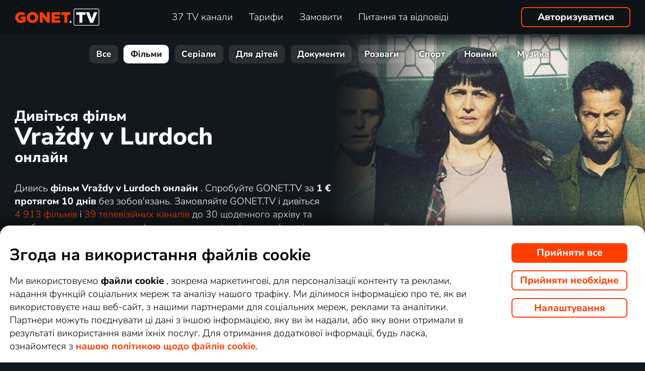

--- FILE ---
content_type: text/html; charset=UTF-8
request_url: https://www.gonet.tv/ua/top_tv/film/vrazdy-v-lurdoch-online/
body_size: 60581
content:
<!DOCTYPE html>
<html lang="uk" class="page-origin-web --origin-web page-handle-normal --handle-normal  abc-test-homepage-1">
    <head>
                <meta charset="UTF-8">
        <link
            rel="preload"
            href="/web/plugin/font-nunito-sans/source/pe0AMImSLYBIv1o4X1M8ce2xCx3yop4tQpF_MeTm0lfUVwoNnq4CLz0_kJ3xzA.woff2"
            as="font"
            type="font/woff2"
            crossorigin>
        <link
            rel="preload"
            href="/web/plugin/font-nunito-sans/source/pe0AMImSLYBIv1o4X1M8ce2xCx3yop4tQpF_MeTm0lfUVwoNnq4CLz0_kJPxzGOF.woff2"
            as="font"
            type="font/woff2"
            crossorigin>

        <link href="/web/plugin/font-nunito-sans/font-face.css" rel="stylesheet">

        <link rel="preconnect" href="https://www.googletagmanager.com" crossorigin />
        
        <base href="/web/" />
        <title>Фільм Vraždy v Lurdoch (2021) онлайн | GONET.TV</title>
         
		            <link rel="apple-touch-icon" sizes="180x180" href="/web/page-site/imgs/favicon4/gonet/apple-touch-icon.png" />
            <link rel="icon" type="image/png" sizes="32x32" href="/web/page-site/imgs/favicon4/gonet/favicon-32x32.png" />
            <link rel="icon" type="image/png" sizes="16x16" href="/web/page-site/imgs/favicon4/gonet/favicon-16x16.png" />
            <link rel="icon" type="image/png" sizes="512x512" href="/web/page-site/imgs/favicon4/gonet/android-chrome-512x512.png" />
            <link rel="icon" type="image/png" sizes="192x192" href="/web/page-site/imgs/favicon4/gonet/android-chrome-192x192.png" />
            <link rel="icon" href="/web/page-site/imgs/favicon4/gonet/favicon.ico" />
            <meta name="msapplication-TileColor" content="#ffffff" />
            <meta name="msapplication-TileImage" content="/web/page-site/imgs/favicon4/gonet/android-chrome-192x192.png" />
            <meta name="theme-color" content="#ff3e00" />
                
        <meta name="viewport" content="width=device-width, initial-scale=1">
        
        <meta name="description" content="Дивіться фільм Vraždy v Lurdoch (2021) онлайн або дивіться його в прямому ефірі на телеканалі . Виберіть інші фільми онлайн із категорії Кримінальні історії, Драма, Містичний, Трилер або перегляньте повну бібліотеку відео GONET.TV із понад 650. Розважайтеся з GONET.TV!" />
                <meta property="og:type" content="video.movie" />
                        <meta property="og:description" content="Дивіться фільм Vraždy v Lurdoch (2021) онлайн або дивіться його в прямому ефірі на телеканалі . Виберіть інші фільми онлайн із категорії Кримінальні історії, Драма, Містичний, Трилер або перегляньте повну бібліотеку відео GONET.TV із понад 650. Розважайтеся з GONET.TV!" />
                        <meta property="og:title" content="Фільм Vraždy v Lurdoch (2021) онлайн" />
                <meta property="og:logo" content="https://www.gonet.tv/ua/web/page-site/imgs/logo/gonettv_oranz_bile.png?v=5" />
                <meta property="og:locale" content="uk_UA" />
                <meta property="og:site_name" content="GONET.TV" />
        
                <meta property="og:image" content="https://n62.gonet.tv/api/obr/porad_bookletX_750601f5ba1d6e529ab0ee51ce802a42-960.jpg" />
                <meta property="og:image:type" content="image/jpeg" /> 
                                        <meta property="og:image:alt" content="Vraždy v Lurdoch" /> 
                        
                <meta property="video:actor" content="Anne Charrier" />
                <meta property="video:actor:role" content="Fiona" />
                <meta property="video:actor" content="Frédéric Diefenthal" />
                <meta property="video:actor:role" content="Maxime" />
                <meta property="video:actor" content="Cyril Lecomte" />
                <meta property="video:actor:role" content="Olivier" />
                <meta property="video:actor" content="Jérôme Robart" />
                <meta property="video:actor:role" content="Benoit Clarmont" />
                <meta property="video:actor" content="Salim Kissari" />
                <meta property="video:actor:role" content="Eric Campelo" />
                <meta property="video:actor" content="Laurence Porteil" />
                <meta property="video:actor:role" content="Louise" />
                <meta property="video:director" content="Thierry Binisti" />
                <meta property="video:writer" content="Nathalie Abdelnour" />
                <meta property="video:writer" content="Marie Du Roy" />
                <meta property="video:tag" content="Кримінальні історії" />
                <meta property="video:tag" content="Драма" />
                <meta property="video:tag" content="Містичний" />
                <meta property="video:tag" content="Трилер" />
                <meta property="video:release_date" content="2021" />
                <meta property="video:duration" content="5640" />
                
                <link rel="canonical" href="https://www.gonet.tv/ua/top_tv/film/vrazdy-v-lurdoch-online/" />
        <meta property="og:url" content="https://www.gonet.tv/ua/top_tv/film/vrazdy-v-lurdoch-online/" />
                                <meta name="seznam-wmt" content="v1xTsZPvkyJXxzVWnRZluq2OqiPnL71D" />
        
                <meta name="facebook-domain-verification" content="rvsi739y8s43xgdgyo45mo7813b3pd" /> 
        <meta name="facebook-domain-verification" content="u3kd1gir5etvg0kv5lzb8yhixtvj1i" />
        <meta name="facebook-domain-verification" content="0y4wiua1y0fw961p4frjum7qh4boqg" />
                <meta name="facebook-domain-verification" content="jm8uu5ud6uw0zfywgt3qtodpbijnwq" />
        <meta name="google-site-verification" content="hM96ckwlgtdUqMBhvcANhNgFW_EzH8uSBerY0vmEqW4" />
        
                
        <link rel="sitemap" type="application/xml" title="Sitemap" href="https://www.xn--lep-tma39c.tv/web/folder/sitemap_index.xml" />
        
        <script data-keephead="1">
                  dataLayer = [{"ad_storage":"denied","analytics_storage":"denied"},{"event":"page_view","login":false,"sluzbaZeme":"ua"},{"event":"view_item","items":[{"id":"program\/film\/vrazdy-v-lurdoch","google_business_vertical":"custom"}]},{"event":"cj_pageview","cj_pagetype":"productDetail","cj_enterprise":"1564790","cj_tagid":"384139840646"}];
                  </script>
        
                
        <!-- Google Tag Manager -->
        <script data-keephead="1">(function(w,d,s,l,i){w[l]=w[l]||[];w[l].push({'gtm.start':
        new Date().getTime(),event:'gtm.js'});var f=d.getElementsByTagName(s)[0],
        j=d.createElement(s),dl=l!='dataLayer'?'&l='+l:'';j.async=true;j.src=
        'https://www.googletagmanager.com/gtm.js?id='+i+dl;f.parentNode.insertBefore(j,f);
        })(window,document,'script','dataLayer','GTM-KPXMW3T');</script>
        <!-- End Google Tag Manager -->
        
                        
        		
        
        
            <link rel="stylesheet" type="text/css" href="plugin/animate/animate_bold.css?2">
        
            
            
        
                
                <link type="text/css" rel="preload stylesheet" as="style" href="plugin/font-awesome/css/font-awesome.min.css?v=2" />
            
            
            
            
            <link type="text/css" rel="preload stylesheet" as="style" href="plugin/spinner/spinner.css">
        
            
            <link type="text/css" rel="preload stylesheet" as="style" href="plugin/scrolltop/jquery.scrolltop.css?v=4" />
        <link href="plugin/font/Source_Sans_Pro.css?v=4" rel="stylesheet" />
            
            <link rel="stylesheet" type="text/css" href="plugin/slick/slick.css">
        
            <link rel="stylesheet" href="https://cdn.jsdelivr.net/npm/swiper@12/swiper-bundle.min.css">
            
        
            <link rel="stylesheet" type="text/css" href="plugin/tooltipster/dist/css/tooltipster.bundle.min.css" />
        
          
            
            <link rel="stylesheet" type="text/css" href="temp/sources/page-site-index-index_css_dark1.css?v=176891227999">
            
            
            
            
            
        <style>body{font-max: 'Source Sans Pro',sans-serif!important;}</style>
            
        

            <link rel="stylesheet" type="text/css" href="temp/sources/page-site-content_toptv-content_toptv_css_dark1.css?v=176960603099">
            <link rel="stylesheet" type="text/css" href="temp/sources/page-site-content_homepage-content_homepage2_css_dark1.css?v=176960603099">
            <link rel="stylesheet" type="text/css" href="temp/sources/page-site-content_toptv-content_toptv_css_2025.css?v=176917526999">
            <link rel="stylesheet" type="text/css" href="temp/sources/page-site-content_toptv-theme-theme-section.css?v=176941659999">
            
            
<link type="text/css" rel="preload stylesheet" as="style" href="temp/sources/page-site-content_prednosti-content_prednosti.css?v=176796732799">


            
            <link rel="stylesheet" type="text/css" href="temp/sources/page-site-content_order-content_order_css_dark1b.css?v=176303415399">
            <link rel="stylesheet" type="text/css" href="temp/sources/page-site-content_order-content_order_css_dark1b_generate3.css?v=176837860299">
            <link rel="stylesheet" type="text/css" href="temp/sources/page-site-content_order-content_order_css_dark1b_new.css?v=175888888999">
            <link rel="stylesheet" type="text/css" href="temp/sources/page-site-content_terms-content_terms_css_dark1.css?v=174945238999">
            <link rel="stylesheet" type="text/css" href="temp/sources/page-site-content_order-content_order_css_nemobil.css?v=175197214799">
            <link rel="stylesheet" type="text/css" href="temp/sources/page-site-content_order-content_order_css_mobil.css?v=176537300199">
            
            
            
            
        
<link type="text/css" rel="preload stylesheet" as="style" href="temp/sources/page-site-content_vyhody-content_vyhody_v2.css?v=176829947199">

<link type="text/css" rel="preload stylesheet" as="style" href="temp/sources/page-site-content_stanice-content_stanice.css?v=174945238999">
<link type="text/css" rel="preload stylesheet" as="style" href="temp/sources/page-site-content_stanice_uk-content_stanice_uk.css?v=174945233199">

<link type="text/css" rel="preload stylesheet" as="style" href="temp/sources/page-site-content_stanice-content_stanice.css?v=174945238999">
<link type="text/css" rel="preload stylesheet" as="style" href="temp/sources/page-site-content_stanice_vice-content_stanice_vice.css?v=174945233199">

<link type="text/css" rel="preload stylesheet" as="style" href="temp/sources/page-site-content_videoteka-content_videoteka.css?v=176769456699">
<link type="text/css" rel="preload stylesheet" as="style" href="temp/sources/page-site-content_funguje-content_funguje.css?v=176823687599">

<link type="text/css" rel="preload stylesheet" as="style" href="temp/sources/page-site-content_ukrajina_premier_league-content_ukrajina_premier_league.css?v=174945233199">


<link rel="stylesheet" fetchpriority="low" href="temp/sources/page-site-content_muzete_zkusit-content_muzete_zkusit.css?v=176820662299">
<link type="text/css" rel="preload stylesheet" as="style" href="temp/sources/page-site-content_faq-content_faq.css?v=174945238899">

            <link rel="stylesheet" type="text/css" href="temp/sources/page-site-content_recenze-content_recenze_css.css?v=176823688599">
            
        
<link type="text/css" rel="preload stylesheet" as="style" href="temp/sources/page-site-footer-footer_css_dark1.css?v=176796635099">

            <link rel="stylesheet" type="text/css" href="temp/sources/page-site-consent-consent_css.css?v=175731663999">   
            
        

            <link rel="stylesheet" type="text/css" href="temp/sources/page-site-menu-menu_css_dark1.css?v=176796635099"> 
        

            <link type="text/css" rel="preload stylesheet" as="style" href="temp/sources/page-site-login-login_css_dark1.css?v=176917527099">
            
            
        
        
                
                <script type="application/ld+json" data-keephead="1">
        {
    "@type": "Movie",
    "name": "Vra\u017edy v Lurdoch",
    "url": "https:\/\/www.gonet.tv\/ua\/top_tv\/film\/vrazdy-v-lurdoch-online\/",
    "description": "Detekt\u00edvny film z popul\u00e1rneho franc\u00fazskeho cyklu. \u00da\u010dinkuj\u00fa: Fr\u00e9d\u00e9ric Diefenthal, Anne Charrier, Cyril Lecomte. R\u00e9\u017eia: Thierry Binisti Franc\u00fazsko (2021)",
    "dateCreated": "2021",
    "countryOfOrigin": [
        {
            "@type": "Country",
            "name": "\u0424\u0440\u0430\u043d\u0446\u0456\u044f"
        }
    ],
    "genre": "\u041a\u0440\u0438\u043c\u0456\u043d\u0430\u043b\u044c\u043d\u0456 \u0456\u0441\u0442\u043e\u0440\u0456\u0457, \u0414\u0440\u0430\u043c\u0430, \u041c\u0456\u0441\u0442\u0438\u0447\u043d\u0438\u0439, \u0422\u0440\u0438\u043b\u0435\u0440",
    "image": "https:\/\/d17.gonet.tv\/api\/obr\/porad_booklet_1fcc4f518e3322bf69a286acdba05b42-960.jpg",
    "director": [
        {
            "@type": "Person",
            "name": "Thierry Binisti"
        }
    ],
    "actor": [
        {
            "@type": "Person",
            "name": "Anne Charrier"
        },
        {
            "@type": "Person",
            "name": "Fr\u00e9d\u00e9ric Diefenthal"
        },
        {
            "@type": "Person",
            "name": "Cyril Lecomte"
        },
        {
            "@type": "Person",
            "name": "J\u00e9r\u00f4me Robart"
        },
        {
            "@type": "Person",
            "name": "Salim Kissari"
        },
        {
            "@type": "Person",
            "name": "Laurence Porteil"
        }
    ],
    "aggregateRating": {
        "@type": "AggregateRating",
        "worstRating": 0,
        "bestRating": 100,
        "ratingValue": 66,
        "ratingCount": 96
    },
    "duration": "PT1H34M",
    "potentialAction": {
        "@type": "WatchAction",
        "target": "https:\/\/www.gonet.tv\/ua\/top_tv\/film\/vrazdy-v-lurdoch-online\/?email_akce=sledovat",
        "expectsAcceptanceOf": {
            "@type": "Offer",
            "category": "subscription",
            "eligibleRegion": [
                "BE",
                "BG",
                "CZ",
                "DK",
                "DE",
                "EE",
                "IE",
                "GR",
                "ES",
                "FR",
                "HR",
                "IT",
                "CY",
                "LV",
                "LT",
                "LU",
                "HU",
                "MT",
                "NL",
                "AT",
                "PL",
                "PT",
                "RO",
                "SI",
                "SK",
                "FI",
                "SE"
            ],
            "url": "https:\/\/www.gonet.tv\/ua\/zamovlennya\/",
            "priceSpecification": {
                "@type": "UnitPriceSpecification",
                "priceCurrency": "EUR",
                "price": "9.59"
            }
        }
    },
    "@context": "https:\/\/schema.org"
}        </script>
                <script type="application/ld+json" data-keephead="1">
        {
    "@type": "WebPage",
    "name": "\u0424\u0456\u043b\u044c\u043c Vra\u017edy v Lurdoch (2021) \u043e\u043d\u043b\u0430\u0439\u043d | GONET.TV",
    "breadcrumb": {
        "@type": "BreadcrumbList",
        "itemListElement": [
            {
                "@type": "ListItem",
                "position": 1,
                "item": "https:\/\/www.gonet.tv\/ua\/",
                "name": "GONET.TV"
            },
            {
                "@type": "ListItem",
                "position": 2,
                "item": "https:\/\/www.gonet.tv\/ua\/top_tv\/",
                "name": "Top tv"
            },
            {
                "@type": "ListItem",
                "position": 3,
                "item": "https:\/\/www.gonet.tv\/ua\/top_tv\/film\/",
                "name": "Film"
            },
            {
                "@type": "ListItem",
                "position": 4,
                "item": "https:\/\/www.gonet.tv\/ua\/top_tv\/film\/vrazdy-v-lurdoch-online\/",
                "name": "Vrazdy v lurdoch online"
            }
        ]
    },
    "@context": "https:\/\/schema.org"
}        </script>
                
    </head>
    
        
    <body class="body_content_toptv  body_content_order_new body_lang_uk body_support_webp theme-2025">
              
        		
        
    	        <!-- Google Tag Manager (noscript) -->
        <noscript><iframe src="https://www.googletagmanager.com/ns.html?id=GTM-KPXMW3T"
        height="0" width="0" style="display:none;visibility:hidden"></iframe></noscript>
        <!-- End Google Tag Manager (noscript) -->
				
        
<div id="menu_wrap" class="">
    <div id="menu" class="menu menu-verze-3">
    <div class="menu_content page-width page-padding-x">
        <a class="menu_toggle menu_displayIcon global_none" title="MENU" href="javascript:page.popup.menu.toggle();">
          <span>Menu</span>
        </a>

        <span class="menu_logo"><a href="https://www.gonet.tv/ua/" class="menu_itemA"><img src="/web/page-site/imgs/logo/gonettv_oranz_bile.png?v=5" alt="GONET.TV" title="GONET.TV новий вимір перегляду телевізора"></a></span>
                
        <span class="menu_displayBlock" data-block="all">
            
            <span class="menu_item menu_itemNone menu_scrollShow onlinetv_ShowInlineBlock">
                <a href="https://www.gonet.tv/ua/" class="menu_itemA onlinetv_selectUnderlineBold "><i class="fa fa-home"></i><span class="menu_itemNone menu_scrollShow">&nbsp;&nbsp;Головна</span></a>
            </span>
                        
            <span class="menu_item"><a href="https://www.gonet.tv/ua/tv_stantsiyi_onlayn/" class="menu_itemA onlinetv_selectUnderlineBold " ><span class="menu_itemText">
                            	37 TV канали            	            	            	
            	</span></a></span>
            
            <span class="menu_item"><a href="https://www.gonet.tv/ua/prays-lyst/" class="menu_itemA onlinetv_selectUnderlineBold " ><span class="menu_itemText">Тарифи</span></a></span>
                                          <span class="menu_item"><a href="https://www.gonet.tv/ua/zamovlennya/" class="menu_itemA onlinetv_selectUnderlineBold "><span class="menu_itemText">Замовити</span></a></span>
                                                  
                        
            <span class="menu_item onlinetv_hideBlock"><a href="https://www.gonet.tv/ua/chasti_pyrannya/" 
                            	class="menu_itemA onlinetv_selectUnderlineBold " >
            	<span class="menu_itemText">Питання та відповіді            	</span>
            </a></span>
            
            
                        
                        
                          <span class="order-link-menu">
                <a class="menu_objednat_link content_orangeButton onlinetv_select button-2" href="https://www.gonet.tv/ua/zamovlennya/">Спробувати за 1&nbsp;€</a>
              </span>
                    </span>

        <span class="menu_login">
                            <a href="javascript:page.account.login();" class="button-1 menu_itemA"><span class="menu_itemText">Авторизуватися</span></a>
                        <div id="login" class="login global_none" style="display:none">

	<div data-login="login_prompt" class="login_prompt global_none">
		<div class="login_prompt_child_wrap">
			<div class="login_prompt_child">
				<div class="menu-popup__head">
					<div class="menu-popup__head-left">
						<a class="menu-popup__logo" href="https://www.gonet.tv/ua/">
							<img class="menu-popup__logo-img" src="/web/page-site/imgs/logo/gonettv_oranz_bile.png?v=5"
								alt="GONET.TV" title="GONET.TV">
						</a>
					</div>
					<div class="menu-popup__head-right">
						<a class="menu-popup__close" href="javascript:page.popup.login.hide();">
							<img class="menu-popup__close-img" src="/web/page-site/menu/imgs/mobil-menu-close-2.png">
						</a>
					</div>
				</div>

				<a href="javascript:page.popup.login.hide();" class="login_prompt_close"><svg width="800px" height="800px" viewBox="0 0 20 20" fill="none" xmlns="http://www.w3.org/2000/svg"><path d="M7.17158 14.2426C6.78106 14.6332 6.14789 14.6332 5.75737 14.2426C5.36684 13.8521 5.36684 13.2189 5.75737 12.8284L12.8284 5.75735C13.219 5.36682 13.8521 5.36682 14.2427 5.75735C14.6332 6.14787 14.6332 6.78104 14.2427 7.17156L7.17158 14.2426Z"/> <path d="M5.75737 7.17152C5.36684 6.781 5.36684 6.14783 5.75737 5.75731C6.14789 5.36679 6.78106 5.36679 7.17158 5.75731L14.2427 12.8284C14.6332 13.2189 14.6332 13.8521 14.2427 14.2426C13.8521 14.6331 13.219 14.6331 12.8284 14.2426L5.75737 7.17152Z"/></svg></a>

				
    
      
  


<div class="login_page2_blocks index_maxWidthMax login_page2_blocks_registration ">
    <div class="login_page2_blocks_child ">
	<div class="login_page2_blocks_child2 ">

	    <div class="login_page2_login keyboard_info">
		    <div class="login_page2_block index_maxWidthBlock  ">
		      	
			    <h2 class="h2">
			      Авторизуватися			      			    </h2>
		      
		    <form id="login_page2_form" onsubmit="login.Ajax($(this)); return false;" action="https://www.gonet.tv/ua/uviyty/" method="post">
			    <div class="login_page2_table">



			    <div class="new_input_part_contact_full">
				    <div class="new_input_contact_rowFull">
				      <div class="new_input_contact_input">
					      <label>
						    <input id="new_input_email" type="text" name="username" value=""  class="new_input_concat_input onlinetv_selectBorder " onkeyup="global.InputIsEmpty.call(this)" onchange="global.InputIsEmpty.call(this)" onblur="global.InputIsEmpty.call(this)"  onchange="" data-title="Електронна пошта / ім'я користувача" data-free="true" data-keyboard="num alphal+special emails" data-onenter="password" onblur="">
						    <label class="new_input_concat_label" for="new_input_email"><span data-error class="new_input_contact_error"></span><span class="new_input_concat_labelPlaceholder">Електронна пошта / ім'я користувача</span></label>
						    <span data-spiner="email" class="fa fa-refresh fa-spin new_input_contact_inputSpin"></span>
					      </label>
				      </div>
				      <div class="global_clear"></div>
				    </div>

				    <div class="new_input_contact_rowFull">
				      <div class="new_input_contact_input">
					    <label>
					      <input id="new_input_password" type="password" name="password"  autocomplete="off" class="new_input_concat_input onlinetv_selectBorder" onkeyup="global.InputIsEmpty.call(this)" onchange="global.InputIsEmpty.call(this)" onblur="global.InputIsEmpty.call(this)" onchange="" data-onenter="submit_complete" data-title="Введіть пароль" onblur="">
					      <label class="new_input_concat_label" for="new_input_password"><span data-error class="new_input_contact_error"></span><span class="new_input_concat_labelPlaceholder">Введіть пароль</span></label>
					      <i class="fa fa-eye new_input_contact_input_oko global_pointer global_none" title="Приховати пароль" onclick="login.TogglePassword();"></i>
					      <i class="fa fa-eye-slash new_input_contact_input_oko global_pointer " title="Показати пароль" onclick="login.TogglePassword();"></i>
					    </label>
				      </div>
				      <div class="global_clear"></div>
				    </div>
			    </div>
                <div class="login_warning" data-error="notfound">
                    Користувача не знайдено.<br />
                    <a rel="nofollow" href="https://www.gonet.tv/ua/zabutyy_parol/"></a>
                </div>
		<div data-error="email" class="login_warning"></div>
		<div data-error="password" class="login_warning"></div>
			      <div class="global_clear"></div>

			      
				    <div class="login_page2_info_captcha">
				    З міркувань безпеки ви повинні ввести код із зображення нижче:				    </div>

			      <div class="login_page2_row" data-login="true" data-field="password">
				      <label class="login_page2_name" for="login_form_captcha">
					      Введіть код із зображення				      </label>
				      <div class="login_page2_input">
					      <img src="[data-uri]" class="" 
						    style="max-width:10em;display:inline-block;vertical-align:middle"  />

					      <input id="login_form_captcha" type="text" name="captcha" value="" 
							     data-title="Введіть код із зображення" class="onlinetv_selectBorder onlinetv_selectJump" 
							     data-keyboard="num alphal+special" data-onenter="submit_complete"
							     onchange="if($(this).val()!=login.userCaptcha) $('#login_page2_form [data-error=captcha]').hide();" 
							     onkeyup="if($(this).val()!=login.userCaptcha) $('#login_page2_form [data-error=captcha]').hide();" 
							     style="width:10em;display:inline-block;vertical-align:middle" />
				      </div>
				      <div class="global_clear"></div>
				      <div data-error="captcha" class="login_page2_error"></div>   
			      </div>
			      <div class="global_clear"></div>

			    
			    </div>
			    <div data-keyboard="concat" class="global_none" style="display: none;"></div>
			    <div class="global_clear"></div>

			    
			    <div class="login_page2_buttons">
			      <button type="submit" name="submit_complete" class="button-2-popup content_orangeButtonFull onlinetv_select">
				    <span data-ajax="0">
				      Авторизуватись				    </span>
				    <span data-ajax="1" class="global_none">
					<i class="fa fa-spin fa-refresh"></i>
				    </span>
			      </button>
			      					    <a rel="nofollow" href="https://www.gonet.tv/ua/zabutyy_parol/" onclick="$(this).attr('href',$(this).attr('href')+'?email='+$('#login_page2_form [name=username]').val());" class="login_page2_forgot_pasword global_hoverGray content_white onlinetv_select link-underline">
					      Я не знаю дані для входу				      </a>

			      			    </div>
		      </form>
		    </div>
	    </div>
	    	    <div class="login_page2_registration_wrap">
		    <div class="login_page2_registration">
			    <h2 class="h2">Нова реєстрація</h2>

			    <div class="login_page2_registration_rows">
				    				    				    					    <div class="login_page2_registration_row">
						    <div class="login_page2_registration_image">
							    <img src="/web/page-site/login/imgs/bile-ikony/tv_station.png" >
						    </div>
						    <div class="login_page2_registration_info">
							    Дивіться <b>37&nbsp;телевізійних канали</b> , серед яких ви можете вибрати програми, які вам підходять						    </div>
					    </div>
				    					    <div class="login_page2_registration_row">
						    <div class="login_page2_registration_image">
							    <img src="/web/page-site/login/imgs/bile-ikony/movies.png" >
						    </div>
						    <div class="login_page2_registration_info">
							    <b>Відкрийте для себе тисячі фільмів</b> , які постійно змінюються. Тож у вас завжди є щось нове						    </div>
					    </div>
				    					    <div class="login_page2_registration_row">
						    <div class="login_page2_registration_image">
							    <img src="/web/page-site/login/imgs/bile-ikony/back.png" >
						    </div>
						    <div class="login_page2_registration_info">
							    Насолоджуйтеся неперевершеним відстеженням <b>до 30&nbsp;днів ретроспективи</b> , завдяки якому ви справді зможете встигнути все						    </div>
					    </div>
				    					    <div class="login_page2_registration_row">
						    <div class="login_page2_registration_image">
							    <img src="/web/page-site/login/imgs/bile-ikony/eu.png" >
						    </div>
						    <div class="login_page2_registration_info">
							    Почніть <b>дивитися у всьому ЄС</b> і на будь-якому пристрої. Телевізор, мобільний, планшет і комп'ютер						    </div>
					    </div>
				    				    <br>
			    </div>
				<button onclick="location.href='https://www.gonet.tv/ua/zamovlennya/'" class="onlinetv_select button-2-popup content_orangeButtonFull">
										    Зареєструватись та спробувати без зобов’язань за 1&nbsp;€				    
					          
				</button>
		    </div>
	    </div>
	    	</div>
    </div>
</div>




			</div>
		</div>
	</div>
</div>


        </span>

                <span class="menu_objednat">
            <a 
              class="menu_objednat_link content_orangeButton onlinetv_select button-2"
              href="https://www.gonet.tv/ua/zamovlennya/"
            >Спробувати за 1&nbsp;€</a>
        </span>
                
        <div class="global_clear"></div>
    </div>
</div>

</div>


<div class="index_content">

	  <div class="index_content_body">
    <div id="content_toptv">

    <div class="content-toptv__header">
        <nav class="content-toptv__nav">
    <div class="content-toptv__nav-wrap">
        <div class="content-toptv__nav-items">
                            <a class="content-toptv__nav-item"
                    href="https://www.gonet.tv/ua/top_tv/">Все</a>
                            <a class="content-toptv__nav-item content-toptv__nav-item--active"
                    href="https://www.gonet.tv/ua/top_tv/film/">Фільми</a>
                            <a class="content-toptv__nav-item"
                    href="https://www.gonet.tv/ua/top_tv/serial/">Серіали</a>
                            <a class="content-toptv__nav-item"
                    href="https://www.gonet.tv/ua/top_tv/detem/">Для дітей</a>
                            <a class="content-toptv__nav-item"
                    href="https://www.gonet.tv/ua/top_tv/dokument/">Документи</a>
                            <a class="content-toptv__nav-item"
                    href="https://www.gonet.tv/ua/top_tv/zabava/">Розваги</a>
                            <a class="content-toptv__nav-item"
                    href="https://www.gonet.tv/ua/top_tv/sport/">Спорт</a>
                            <a class="content-toptv__nav-item"
                    href="https://www.gonet.tv/ua/top_tv/zpravy/">Новини</a>
                            <a class="content-toptv__nav-item"
                    href="https://www.gonet.tv/ua/top_tv/hudba/">Музика</a>
                    </div>
    </div>
</nav>
    </div>

    
<div class="content_toptv2 page-width page-padding-x">
	
	<div class="content_toptv2_top content_toptv2_top-vetsi content_toptv2_top-withobr content_toptv2_top-porad">    	
    
      <h1 class="content_toptv2_title content_toptv2_title_h1 content_toptv2_title_h1--desktop">
      		          		Дивіться фільм <div class="content_toptv2_title_h1_title">Vraždy v Lurdoch</div> онлайн          	      </h1>

	  <h1 class="content_toptv2_title content_toptv2_title_h1 content_toptv2_title_h1--mobil">
      						Дивіться фільм  онлайн				<div class="content_toptv2_title_h1_title">Vraždy v Lurdoch</div>          	      </h1>

      <div class="content_toptv2_imgwrap1 content_toptv2_imgwrap1_trailer">
        <div class="content_toptv2_imgwrap2">
          <img class="content_toptv2_img" src="https://n62.gonet.tv/api/obr/porad_bookletX_750601f5ba1d6e529ab0ee51ce802a42-960.jpg"
           alt="Фільм Vraždy v Lurdoch" style="object-fit: cover; object-position: 50% 27.5%;"  />
                      
        </div>
          
                  
    	</div>
      
    	<div class="content_toptv2_info">
    	Дивись <b>фільм Vraždy v Lurdoch онлайн</b> . Спробуйте GONET.TV за <b>1&nbsp;€ протягом 10 днів</b> без зобов'язань. Замовляйте GONET.TV і дивіться <a href="https://www.gonet.tv/ua/top_tv/" class="toptv_odkaz2">4&nbsp;913&nbsp;фільмів</a> і <a href="https://www.gonet.tv/ua/tv_stantsiyi_onlayn/" class="toptv_odkaz2">39&nbsp;телевізійних каналів</a> до 30&nbsp;щоденного архіву та необмеженого запису через Інтернет на телевізорі чи комп’ютері. Розважайтеся з GONET.TV вже за <a href="https://www.gonet.tv/ua/zamovlennya/?toptv=F&name=Vra%C5%BEdy+v+Lurdoch" class="global_underline1Px global_nowrap">1&nbsp;€</a> !    	
    	    	
    	</div>
    	
    	<div class="content_toptv2_buttons">
	   
	    	    
	    
    	    	
    	    	
    		

      				
        <div class="head_buttonmain_align">  
	<a onclick="$.cookie('vybrano_iptv_zaklad', 'mesic', {expires: global.CookieExpiresS(10), path: '/'});" href="https://www.gonet.tv/ua/zamovlennya/?toptv=F&name=Vra%C5%BEdy+v+Lurdoch" class="head_buttonmain head_buttonmain-toptv onlinetv_select  ">
          <span class="head_buttonmain_action_wrap">
							<span class="head_buttonmain_action">
										<span class="">
						<b class="head_buttonmain_fullfont">
							Дивіться за 1&nbsp;€						</b>
						<br /><span class="head_sliderButtonsSmall">Цю програму одразу, а також</span>					</span>
					<i class="fa fa-chevron-right"></i>				</span>
						  
			            <span class="head_buttonmain_second">
			
			    			
    			<span class="head_buttonmain_info head_icon_button">
				                    	<span class="head_buttonmain_info_big">4913</span><br />
                    <span class="head_buttonmain_info_white">фільмів</span>
                                  </span>
                
                <span class="head_buttonmain_seperate"><span class="head_buttonmain_seperate_item"></span></span>
			
			                <span class="head_buttonmain_info">
                    <span class="head_buttonmain_info_big">39</span><br />
                    <span class="head_buttonmain_info_white">TV UA канал</span>
                </span>
                <span class="head_buttonmain_seperate"><span class="head_buttonmain_seperate_item"></span></span>
						                <span class="head_buttonmain_info head_icon_button">
                    <span class="head_buttonmain_info_big">30</span><br />
                    <span class="head_buttonmain_info_white"> днів запису</span>
                </span>
                
						
			            
                        
                        </span>
          </span>
							            </a>
	    
	    
				
					  
		
		</div>
                	    	</div>
      
    </div>
    	
    <div class="content_toptv2_sekce_wrap">

    	<section class="content_toptv2_sekce content_toptv2_sekce-twice">
    	
    		<h3 class="content_toptv2_sekce_nadpis">
    			Інформація про фільм: Vraždy v Lurdoch    		</h3>
    		
    		<div class="content_toptv2_sekce_obsah content_toptv2_sekce_obsah-info page-padding-x">
        	
            	        		        		        		<div>
            		Detektívny film z populárneho francúzskeho cyklu. Účinkujú: Frédéric Diefenthal, Anne Charrier, Cyril Lecomte. Réžia: Thierry Binisti Francúzsko (2021)            	</div>
            	            	<hr />
            	            	
            	        		<div>
        			<b>Ориг. назва: </b> <h2 style="display:inline;font-size:inherit;margin:0;padding:0;font-weight:inherit">En attendant un miracle</h2>
            	</div>
        		        	
        		        		        <div>
                    		<b>Жанр: </b> <a href="https://www.gonet.tv/ua/top_tv/film/kryminalni-istoriji/">Кримінальні історії</a>, <a href="https://www.gonet.tv/ua/top_tv/film/drama/">Драма</a>, <a href="https://www.gonet.tv/ua/top_tv/film/mistynyj/">Містичний</a>, <a href="https://www.gonet.tv/ua/top_tv/film/tryler/">Трилер</a>                    	</div> 
        		                		        <div>
                    		<b>Режисер: </b> <a href="https://www.gonet.tv/ua/top_tv/thierry-binisti/">Thierry Binisti</a>                    	</div> 
        		                		        <div>
                    		<b>Актори: </b> <a href="https://www.gonet.tv/ua/top_tv/anne-charrier/">Anne Charrier</a> (Fiona), <a href="https://www.gonet.tv/ua/top_tv/frederic-diefenthal/">Frédéric Diefenthal</a> (Maxime), <a href="https://www.gonet.tv/ua/top_tv/cyril-lecomte/">Cyril Lecomte</a> (Olivier), <a href="https://www.gonet.tv/ua/top_tv/jerme-robart/">Jérôme Robart</a> (Benoit Clarmont), <a href="https://www.gonet.tv/ua/top_tv/salim-kissari/">Salim Kissari</a> (Eric Campelo), <a href="https://www.gonet.tv/ua/top_tv/laurence-porteil/">Laurence Porteil</a> (Louise)                    	</div> 
        		                		        <div>
                    		<b>Сценарій: </b> <a href="https://www.gonet.tv/ua/top_tv/nathalie-abdelnour/">Nathalie Abdelnour</a>, <a href="https://www.gonet.tv/ua/top_tv/marie-du-roy/">Marie Du Roy</a>                    	</div> 
        		                		        <div>
                    		<b>Країна: </b> <a href="https://www.gonet.tv/ua/top_tv/film/francija/">Франція</a>                    	</div> 
        		                	
            	            	
            	        		<div>
            		<b>Рік випуску: </b>
            		<a href="https://www.gonet.tv/ua/top_tv/film/2021/">2021</a>            		 
            	</div>
            	        	
            	        		<div>
            		<b>Оцінка: </b> 
            		
            		            		<span>66 %</span>
            		            		
            		            		
            	</div>
            	        	
        	
            	            	
            	        		
            	        	

				            	
    		</div>
    	
    	
    	</section>
    	
    	    	
    	
		<section class="content_toptv2_sekce">
    	
    		<h3 class="content_toptv2_sekce_nadpis" title="Фільми, подібні до Vraždy v Lurdoch">
    			Схожі фільми    		</h3>
    		
    		<div class="content_toptv2_sekce_obsah">
    		
    		<!-- 
        	 --><!-- 
        	 --><a class="content_toptv_porad" href="https://www.gonet.tv/ua/top_tv/film/avis-de-tempete-online/" title="Avis de tempete">
        	            
                <div class="prehled_item_left_img2">
                
                	<img src="https://n62.gonet.tv/api/obr/porad_bookletX_1b7df1f18f761a91153691e00ea27e29-600.jpg" alt="Avis de tempete" class="prehled_item_left_img" 
                	style="object-fit: cover; object-position: 50% 17%;" />
                	
                    <div class="prehled_item_left_bottom">
        	    		<div class="prehled_item_left_bottom_title"><div class="global_elipsis">Avis de tempete</div></div>
        	    	</div>
        	    	
        	    	                        
                </div>
                
        	</a><!-- 
        	 
        	 --><!-- 
        	 --><!-- 
        	 --><a class="content_toptv_porad" href="https://www.gonet.tv/ua/top_tv/film/les-secrets-du-chateau-online/" title="Les secrets du château">
        	            
                <div class="prehled_item_left_img2">
                
                	<img src="https://d17.gonet.tv/api/obr/porad_booklet_e064b042abd0d23bde16c9e73e3a190f-600.jpg" alt="Les secrets du château" class="prehled_item_left_img" 
                	style="object-fit: cover; object-position: 50% 30.5%;" />
                	
                    <div class="prehled_item_left_bottom">
        	    		<div class="prehled_item_left_bottom_title"><div class="global_elipsis">Les secrets du château</div></div>
        	    	</div>
        	    	
        	    	                        
                </div>
                
        	</a><!-- 
        	 
        	 --><!-- 
        	 --><!-- 
        	 --><a class="content_toptv_porad" href="https://www.gonet.tv/ua/top_tv/film/vrazdy-v-sarlate-online/" title="Vraždy v Sarlate">
        	            
                <div class="prehled_item_left_img2">
                
                	<img src="https://d17.gonet.tv/api/obr/porad_booklet_6731f814cbdeee3a75b73d537c355a17-600.jpg" alt="Vraždy v Sarlate" class="prehled_item_left_img" 
                	style="object-fit: cover; object-position: 50% 9.5%;" />
                	
                    <div class="prehled_item_left_bottom">
        	    		<div class="prehled_item_left_bottom_title"><div class="global_elipsis">Vraždy v Sarlate</div></div>
        	    	</div>
        	    	
        	    	                        
                </div>
                
        	</a><!-- 
        	 
        	 --><!-- 
        	 --><!-- 
        	 --><a class="content_toptv_porad" href="https://www.gonet.tv/ua/top_tv/film/vrazdy-v-amiens-online/" title="Vraždy v Amiens">
        	            
                <div class="prehled_item_left_img2">
                
                	<img src="https://n62.gonet.tv/api/obr/porad_booklet_7992543d729e7e3f0fb86e7f63b1edf7-600.jpg" alt="Vraždy v Amiens" class="prehled_item_left_img" 
                	style="object-fit: cover; object-position: 50% 26%;" />
                	
                    <div class="prehled_item_left_bottom">
        	    		<div class="prehled_item_left_bottom_title"><div class="global_elipsis">Vraždy v Amiens</div></div>
        	    	</div>
        	    	
        	    	                        
                </div>
                
        	</a><!-- 
        	 
        	 --><!-- 
        	 --><!-- 
        	 --><a class="content_toptv_porad" href="https://www.gonet.tv/ua/top_tv/film/vrazdy-v-bayeux-online/" title="Vraždy v Bayeux">
        	            
                <div class="prehled_item_left_img2">
                
                	<img src="https://d17.gonet.tv/api/obr/porad_booklet_3598441ec9e54b4a05a92f445e54b356-600.jpg" alt="Vraždy v Bayeux" class="prehled_item_left_img" 
                	style="object-fit: cover; object-position: 50% 2%;" />
                	
                    <div class="prehled_item_left_bottom">
        	    		<div class="prehled_item_left_bottom_title"><div class="global_elipsis">Vraždy v Bayeux</div></div>
        	    	</div>
        	    	
        	    	                        
                </div>
                
        	</a><!-- 
        	 
        	 --><!-- 
        	 --><!-- 
        	 --><a class="content_toptv_porad" href="https://www.gonet.tv/ua/top_tv/film/bidnici-online/" title="Bídníci">
        	            
                <div class="prehled_item_left_img2">
                
                	<img src="https://n62.gonet.tv/api/obr/porad_booklet_62f2996b5be557b1612972692dfdfc70-600.jpg" alt="Bídníci" class="prehled_item_left_img" 
                	style="object-fit: cover; object-position: 50% 98%;" />
                	
                    <div class="prehled_item_left_bottom">
        	    		<div class="prehled_item_left_bottom_title"><div class="global_elipsis">Bídníci</div></div>
        	    	</div>
        	    	
        	    	                        
                </div>
                
        	</a><!-- 
        	 
        	 --><!-- 
        	 --><!-- 
        	 --><a class="content_toptv_porad" href="https://www.gonet.tv/ua/top_tv/film/temna-noc-online/" title="Karanlik Gece">
        	            
                <div class="prehled_item_left_img2">
                
                	<img src="https://d17.gonet.tv/api/obr/porad_booklet_a7f793e95f9851734a76b4e30c57c92c-600.jpg" alt="Karanlik Gece" class="prehled_item_left_img" 
                	style="object-fit: cover; object-position: 50% 50%;" />
                	
                    <div class="prehled_item_left_bottom">
        	    		<div class="prehled_item_left_bottom_title"><div class="global_elipsis">Karanlik Gece</div></div>
        	    	</div>
        	    	
        	    	                        
                </div>
                
        	</a><!-- 
        	 
        	 --><!-- 
        	 --><!-- 
        	 --><a class="content_toptv_porad" href="https://www.gonet.tv/ua/top_tv/film/v-dome-online/" title="V domě">
        	            
                <div class="prehled_item_left_img2">
                
                	<img src="https://d17.gonet.tv/api/obr/porad_bookletX_91d9edcf041a0068631f9bca27a820cf-600.jpg" alt="V domě" class="prehled_item_left_img" 
                	style="object-fit: cover; object-position: 50% 47%;" />
                	
                    <div class="prehled_item_left_bottom">
        	    		<div class="prehled_item_left_bottom_title"><div class="global_elipsis">V domě</div></div>
        	    	</div>
        	    	
        	    	                        
                </div>
                
        	</a><!-- 
        	 
        	 -->    
    		</div>

		    
    
    </section>
    	
</div>
</div>    
        


<style>
	
.content_offer_prompt {
	padding: 0.7em;
	font-size: 1.5em;
	border: solid #ff3e00 3px;
	box-sizing: border-box;
	left: 50%;
	width: 23em;
	top: 20em;
	top: 20vh;
	position: fixed;
	background: #282828;
	color: white;
	z-index: 200;
	font-weight: lighter;
	max-width: 94%;
	transform: translateX(-50%);
}


.content_offer_prompt p {
	margin: 0.5em 1.2em 1em 1.2em;
}

.content_offer_prompt div {
	text-align:center;
}

.content_offer_prompt_buttons {
	white-space: normal;
        font-size: 0.75em;
}
.content_offer_prompt_buttons a {
    margin-bottom: 1em;
}
</style>

<div class="content_offer_prompt content_offer_prompt_pack global_none" style="display:none">
  <p>
    Цей канал не входить до вашого тарифу.  </p>
  <div class="content_offer_prompt_buttons">
          <a href="https://www.gonet.tv/ua/korystuvach/posluhy/?tab=dalsi_obdobi&objednat_display=%BALICEK%" class="content_orangeButton onlinetv_select">Замовити більший тариф</a>
        &nbsp; 
    <a href="javascript:;" onclick="content_offer.ClosePrompt(); return false;" class="content_orangeButtonInvert onlinetv_selectBackground">Закрити</a>
  </div>
</div>

<div class="content_offer_prompt content_offer_prompt_share global_none" style="display:none">
  <p>
    На Android цю програму можна відтворювати безпосередньо в додатку.  </p>
  <div class="content_offer_prompt_buttons">
    <a href="javascript:;" onclick="content_offer.OpenApllication(); return false;" class="content_orangeButton onlinetv_selectBackground">Відкрити додаток</a>
    &nbsp; 
    <a href="javascript:;" onclick="content_offer.ClosePrompt(); return false;" class="content_orangeButtonInvert onlinetv_selectBackground">Закрити</a>
  </div>
</div>


            <div class="podstranky-prednosti">
            
<div class="content-prednosti">
    <div class="content-prednosti__collection">
                    <div class="content-prednosti__collection-group">
                                    <div class="content-prednosti__collection-item" data-data="{&quot;title&quot;:&quot;\u0411\u0435\u0437&lt;br \/&gt;\r\n\u0437\u043e\u0431\u043e\u0432'\u044f\u0437\u0430\u043d\u044c&quot;,&quot;info&quot;:&quot;\u0417&amp;nbsp;GONET.TV \u0432\u0430\u043c \u043d\u0435 \u043f\u043e\u0442\u0440\u0456\u0431\u043d\u043e \u043f\u0456\u0434\u043f\u0438\u0441\u0443\u0432\u0430\u0442\u0438 \u0436\u043e\u0434\u043d\u0438\u0445 \u0434\u043e\u0433\u043e\u0432\u043e\u0440\u0456\u0432 \u0430\u0431\u043e \u0437\u043e\u0431\u043e\u0432\u2019\u044f\u0437\u0443\u0432\u0430\u0442\u0438\u0441\u044f \u043d\u0430 \u0442\u0440\u0438\u0432\u0430\u043b\u0438\u0439 \u043f\u0435\u0440\u0456\u043e\u0434. \u0412\u0438 \u043c\u043e\u0436\u0435\u0442\u0435 \u043b\u0435\u0433\u043a\u043e \u0441\u043a\u0430\u0441\u0443\u0432\u0430\u0442\u0438 \u043f\u043e\u0441\u043b\u0443\u0433\u0443 \u0431\u0443\u0434\u044c-\u043a\u043e\u043b\u0438.&quot;,&quot;image&quot;:&quot;\/folder\/bile_piktogramy\/imgs\/piktogram-692811e4b096d.png&quot;,&quot;pozice&quot;:0}">
                        <div class="content-prednosti__collection-item-wrap">
                            <span class="content-prednosti__collection-item-pictogram">
                                <img class="content-prednosti__collection-item-pictogram-img" src="/folder/bile_piktogramy/imgs/piktogram-692811e4b096d.png">
                            </span>
                            <span class="content-prednosti__collection-item-title">Без<br />
зобов'язань</span>
                        </div>
                    </div>
                                    <div class="content-prednosti__collection-item" data-data="{&quot;title&quot;:&quot;\u041d\u0430\u0439\u0434\u043e\u0432\u0448\u0438\u0439 &lt;br \/&gt;\r\n\u043f\u0435\u0440\u0435\u0433\u043b\u044f\u0434 \u043d\u0430\u0437\u0430\u0434&quot;,&quot;info&quot;:&quot;\u041d\u0435 \u043f\u043e\u0442\u0440\u0456\u0431\u043d\u043e \u043f\u043e\u0441\u043f\u0456\u0448\u0430\u0442\u0438 \u0434\u043e \u0442\u0435\u043b\u0435\u0432\u0456\u0437\u043e\u0440\u0430. \u0423\u0441\u0456 \u043f\u0440\u043e\u0433\u0440\u0430\u043c\u0438 \u043f\u043e\u0447\u0435\u043a\u0430\u044e\u0442\u044c \u043d\u0430 \u0432\u0430\u0441 \u0430\u0436 30&amp;nbsp;\u0434\u043d\u0456\u0432 \u043d\u0430\u0437\u0430\u0434. \u0417 GONET.TV \u0432\u0438 \u0431\u0456\u043b\u044c\u0448\u0435 \u043d\u0456\u043a\u043e\u043b\u0438 \u043d\u0456\u0447\u043e\u0433\u043e \u043d\u0435 \u043f\u0440\u043e\u043f\u0443\u0441\u0442\u0438\u0442\u0435.&quot;,&quot;image&quot;:&quot;\/folder\/bile_piktogramy\/imgs\/piktogram-692812881c7c5.png&quot;,&quot;pozice&quot;:1}">
                        <div class="content-prednosti__collection-item-wrap">
                            <span class="content-prednosti__collection-item-pictogram">
                                <img class="content-prednosti__collection-item-pictogram-img" src="/folder/bile_piktogramy/imgs/piktogram-692812881c7c5.png">
                            </span>
                            <span class="content-prednosti__collection-item-title">Найдовший <br />
перегляд назад</span>
                        </div>
                    </div>
                                    <div class="content-prednosti__collection-item" data-data="{&quot;title&quot;:&quot;\u0414\u043b\u044f \u043a\u043e\u0436\u043d\u043e\u0433\u043e&lt;br \/&gt;\r\n\u043f\u0440\u0438\u0441\u0442\u0440\u043e\u044e&quot;,&quot;info&quot;:&quot;\u0427\u0438 \u0432\u0438 \u0432\u0434\u043e\u043c\u0430 \u0431\u0456\u043b\u044f \u0442\u0435\u043b\u0435\u0432\u0456\u0437\u043e\u0440\u0430, \u0443 \u0434\u043e\u0440\u043e\u0437\u0456 \u0437 \u043d\u043e\u0443\u0442\u0431\u0443\u043a\u043e\u043c \u0430\u0431\u043e \u0431\u0456\u043b\u044f \u0431\u0430\u0441\u0435\u0439\u043d\u0443 \u0437 \u0442\u0435\u043b\u0435\u0444\u043e\u043d\u043e\u043c, \u0437 GONET.TV \u0440\u043e\u0437\u0432\u0430\u0433\u0438 \u0437\u0430\u0432\u0436\u0434\u0438 \u043f\u0456\u0434 \u0440\u0443\u043a\u043e\u044e.&quot;,&quot;image&quot;:&quot;\/folder\/bile_piktogramy\/imgs\/piktogram-6928131763e6d.png&quot;,&quot;pozice&quot;:2}">
                        <div class="content-prednosti__collection-item-wrap">
                            <span class="content-prednosti__collection-item-pictogram">
                                <img class="content-prednosti__collection-item-pictogram-img" src="/folder/bile_piktogramy/imgs/piktogram-6928131763e6d.png">
                            </span>
                            <span class="content-prednosti__collection-item-title">Для кожного<br />
пристрою</span>
                        </div>
                    </div>
                            </div>
                    <div class="content-prednosti__collection-group">
                                    <div class="content-prednosti__collection-item" data-data="{&quot;title&quot;:&quot;9479&amp;nbsp;\u0444\u0456\u043b\u044c\u043c\u0456\u0432&lt;br \/&gt;\r\n\u0442\u0430 \u0441\u0435\u0440\u0456\u0430\u043b\u0456\u0432&quot;,&quot;info&quot;:&quot;\u0414\u0438\u0432\u0456\u0442\u044c\u0441\u044f \u043a\u0456\u043d\u043e\u0445\u0456\u0442\u0438, \u0443\u043b\u044e\u0431\u043b\u0435\u043d\u0456 \u0441\u0435\u0440\u0456\u0430\u043b\u0438, \u0434\u043e\u043a\u0443\u043c\u0435\u043d\u0442\u0430\u043b\u044c\u043d\u0456 \u0444\u0456\u043b\u044c\u043c\u0438 \u0442\u0430 \u043a\u0430\u0437\u043a\u0438 \u0434\u043b\u044f \u0434\u0456\u0442\u0435\u0439. \u0411\u0435\u0437 \u0434\u043e\u043f\u043b\u0430\u0442 \u0456 \u0449\u0435 \u0439 \u0447\u0435\u0441\u044cky.&quot;,&quot;image&quot;:&quot;\/folder\/bile_piktogramy\/imgs\/piktogram-692813b8285c9.png&quot;,&quot;pozice&quot;:3}">
                        <div class="content-prednosti__collection-item-wrap">
                            <span class="content-prednosti__collection-item-pictogram">
                                <img class="content-prednosti__collection-item-pictogram-img" src="/folder/bile_piktogramy/imgs/piktogram-692813b8285c9.png">
                            </span>
                            <span class="content-prednosti__collection-item-title">9479&nbsp;фільмів<br />
та серіалів</span>
                        </div>
                    </div>
                                    <div class="content-prednosti__collection-item" data-data="{&quot;title&quot;:&quot;\u0412\u0438\u0441\u043e\u043a\u0430&lt;br \/&gt;\r\n\u044f\u043a\u0456\u0441\u0442\u044c&quot;,&quot;info&quot;:&quot;GONET.TV \u0437\u0430\u0431\u0435\u0437\u043f\u0435\u0447\u0443\u0454 \u043f\u0435\u0440\u0448\u043e\u043a\u043b\u0430\u0441\u043d\u0435 \u0437\u043e\u0431\u0440\u0430\u0436\u0435\u043d\u043d\u044f \u0442\u0430 \u0437\u0432\u0443\u043a, \u0449\u043e\u0431 \u0432\u0438 \u043c\u043e\u0433\u043b\u0438 \u043d\u0430\u0441\u043e\u043b\u043e\u0434\u0436\u0443\u0432\u0430\u0442\u0438\u0441\u044f \u0443\u043b\u044e\u0431\u043b\u0435\u043d\u0438\u043c\u0438 \u043f\u0440\u043e\u0433\u0440\u0430\u043c\u0430\u043c\u0438 \u043d\u0430\u043f\u043e\u0432\u043d\u0443 \u0442\u0430 \u0431\u0435\u0437 \u043a\u043e\u043c\u043f\u0440\u043e\u043c\u0456\u0441\u0456\u0432.&quot;,&quot;image&quot;:&quot;\/folder\/bile_piktogramy\/imgs\/piktogram-692814609ddca.png&quot;,&quot;pozice&quot;:4}">
                        <div class="content-prednosti__collection-item-wrap">
                            <span class="content-prednosti__collection-item-pictogram">
                                <img class="content-prednosti__collection-item-pictogram-img" src="/folder/bile_piktogramy/imgs/piktogram-692814609ddca.png">
                            </span>
                            <span class="content-prednosti__collection-item-title">Висока<br />
якість</span>
                        </div>
                    </div>
                                    <div class="content-prednosti__collection-item" data-data="{&quot;title&quot;:&quot;\u0411\u0443\u0434\u044c-\u0434\u0435&lt;br \/&gt;\r\n\u0432 \u0404\u0421&quot;,&quot;info&quot;:&quot;\u0417 GONET.TV \u0432\u0438 \u043d\u0435 \u043f\u0440\u043e\u043f\u0443\u0441\u0442\u0438\u0442\u0435 \u0436\u043e\u0434\u043d\u043e\u0457 \u043f\u0440\u043e\u0433\u0440\u0430\u043c\u0438. \u041d\u0430\u0441\u043e\u043b\u043e\u0434\u0436\u0443\u0439\u0442\u0435\u0441\u044f \u0443\u043b\u044e\u0431\u043b\u0435\u043d\u0438\u043c\u0438 \u0442\u0435\u043b\u0435\u0440\u043e\u0437\u0432\u0430\u0433\u0430\u043c\u0438 \u0443 \u0432\u0456\u0434\u043f\u0443\u0441\u0442\u0446\u0456 \u0430\u0431\u043e \u0443 \u0432\u0456\u0434\u0440\u044f\u0434\u0436\u0435\u043d\u043d\u0456 \u0431\u0443\u0434\u044c-\u0434\u0435 \u0432 \u0404\u0421.&quot;,&quot;image&quot;:&quot;\/folder\/bile_piktogramy\/imgs\/piktogram-692814a734b2a.png&quot;,&quot;pozice&quot;:5}">
                        <div class="content-prednosti__collection-item-wrap">
                            <span class="content-prednosti__collection-item-pictogram">
                                <img class="content-prednosti__collection-item-pictogram-img" src="/folder/bile_piktogramy/imgs/piktogram-692814a734b2a.png">
                            </span>
                            <span class="content-prednosti__collection-item-title">Будь-де<br />
в ЄС</span>
                        </div>
                    </div>
                            </div>
            </div>
</div>        </div>

        <div class="content-balicky" data-magnet="on" data-magnet-correct="0">
            <div class="content-balicky__wrap">
				<div class="content-balicky__content">
					<h2 class="content-balicky__nadpis h2">
						Оберіть найкращий тариф для вас					</h2>
					<p class="content-balicky__nadpis-dodatek">
						Ви можете будь-коли змінити або скасувати послуги. Все без зобов'язань.					</p>
				</div>
				<div class="content_hm_modul_wrap content_mobile_padding content_hm_productsWrap">
					
<div id="content_ord" class="content_ord content_ord-homepage content_ord_block_step1 content_ord-notbox">
        
    <form id="content_ord_form" action="https://www.gonet.tv/ua/zamovlennya/?card=true&step=5&status=reload" method="post" onsubmit="return content_order.OnSubmit();" novalidate>
        <div class="content_ord_windows">
            <div class="content_ord_block_part content_ord_block_part_1">
                	
	
<div class="content_ord2_groups content_ord2_id_11    	 
     
	content_ord2_groups_col2 
	content_ord2_groups_other1 
	
    	
    			content_ord2_g_ukrajina				content_ord2_g_box	">
    
        
        <div class="content_ord2_group content_ord2_groupColor content_ord2_group-sluzba content_ord2_id_11_a0        ">
    	<div class="content_ord2_group_nadpis content_ord2_group_nadpis-sluzba">
    		Сервіс GONET.TV    	</div>
		
		<div class="content_ord2_group_podnadpis">
			Ви можете будь-коли змінити або скасувати послуги. Все без зобов'язань.		</div>
    	
    	<div class="content_ord2_group_inner"><!--
			
									
			--><a data-iptv_ukrajina="mesic" class="content_ord2_block  content_ord2_block_img content_ord2_block_ukrajina content_ord2_block-glow onlinetv_select" href="javascript:;" onclick="content_order.SelectedClick('iptv_ukrajina', 'mesic', false); content_order.SaveCookies();return false;">
			<div class="content_ord2_block_wrap">
		<div class="content_ord2_block_info_padding">
							<div class="content_ord2_block_title">Україна</div>
									<div class="content_ord2_block_info">
									<span class="nobr"><b>39</b> ТБ каналів</span> <span class="nobr"><b>30</b> днів архіву</span> <span class="nobr"><b>284</b> фільмів</span>											<span class="nobr global_elipsis">
														Необмежений запис						</span>
												</div>
		</div>
		<div class="content_ord2_block_info_padding content_ord2_block_info_paddingLoga">

			<div class="content_ord2_block_stanice_wrap"><!--
												--><div class="content_ord2_block_stanice">
								<div class="content_ord2_block_stanice_table">
									<div class="content_ord2_block_stanice_cell">
										<img src="https://gonet.tv/api/loga/v2/1plus1int.png" alt="1+1 International" style="transform: scale(1); ">
									</div>	
								</div>	
							</div><!--
												--><div class="content_ord2_block_stanice">
								<div class="content_ord2_block_stanice_table">
									<div class="content_ord2_block_stanice_cell">
										<img src="https://gonet.tv/api/loga/v2/ictv2.png" alt="ICTV2" style="transform: scale(1); ">
									</div>	
								</div>	
							</div><!--
												--><div class="content_ord2_block_stanice">
								<div class="content_ord2_block_stanice_table">
									<div class="content_ord2_block_stanice_cell">
										<img src="https://gonet.tv/api/loga/v2/kvartal.png" alt="Kvartal TV" style="transform: scale(1); ">
									</div>	
								</div>	
							</div><!--
												--><div class="content_ord2_block_stanice">
								<div class="content_ord2_block_stanice_table">
									<div class="content_ord2_block_stanice_cell">
										<img src="https://gonet.tv/api/loga/v2/xsport.png" alt="X Sport+" style="transform: scale(1); ">
									</div>	
								</div>	
							</div><!--
												--><div class="content_ord2_block_stanice">
								<div class="content_ord2_block_stanice_table">
									<div class="content_ord2_block_stanice_cell">
										<img src="https://gonet.tv/api/loga/v2/nikikids.png" alt="Niki Kids" style="transform: scale(1); ">
									</div>	
								</div>	
							</div><!--
																--><div class="content_ord2_block_stanice content_orange">
							<div class="content_ord2_block_stanice_table">
								<div class="content_ord2_block_stanice_cell">
									+34								</div>
							</div>
						</div><!--
							  
				--></div>
		</div>
		
			<div class="content_ord2_produktBottom">
		
				<div class="content_ord2_priceSection">
					
					    
    					<div class="content_ord2_priceSection_mesic global_colorYellow ">
    						10 днів за <span class="content_ord_price content_orangeBold">1&nbsp;€</span>    					</div>
    					
    					    					
    					    						<div class="content_white content_dodatek"> потім 3.99&nbsp;€ на місяць</div>
    					
									</div>
	
				    				<div class="content_ord2_button" data-price="1">
    					<input type="checkbox" name="form[iptv_ukrajina]" value="mesic" class="global_none" checked 
    						   data-name="Gonet.TV Україна протягом 10 днів" aria-label="Gonet.TV Україна протягом 10 днів" 
    						   data-group="" />
    
    					<span data-button="1" class="content_ord_selected content_ord_selectedButton" style=""><i class="fa fa-check content_ord_checkButton"></i><span>Обраний</span></span>
    					<span data-button="0" class="content_ord_select" style="display: none;"><span>Виберіть</span></span>
    				</div>
								
		</div>
		</div>
			</a><!--
	    	
												   
				
				
						 
		 
    	--></div><!-- 
    	--><!-- 
    
	 
    	--></div><!-- 
          --><div class="content_ord2_separator_mobile"></div><!-- 
        
    --><div class="content_ord2_group content_ord2_groupColor content_ord2_group-bottom content_ord2_group-nomobile content_ord2_id_11_a1">
    
    	<div class="content_ord2_group_nadpis content_ord2_group_nadpis-extra">
    		Додаткові    	</div>
    <div class="content_ord2_group_inner"><!--
	        
     
        
     
        
     
        
    --><div data-iptv_settopbox="1" class="content_ord2_block onlinetv_wrap_select content_ord2_block_img content_ord2_block_tvbox content_ord2_block-glow" data-show_group="box">
			<div class="content_ord2_block_wrap">
			<div class="content_ord2_block_info_padding">
				
				<div class="content_ord2_block_title">GONET.TV BOX</div>	
				<div class="content_ord2_block_title content_ord2_block_title_short">TV BOX</div>	

				 

				<div class="content_ord2_block_info content_ord2_block_info-box content_ord2_block_info-nomobile">
					<b class="nobr">Для старіших TV.</b>
<span class="nobr"> Для Smart TV</span>
<span class="nobr">не потрібно. <a href="https://www.gonet.tv/ua/iptv-android-set-top-box/" target="_blank">Більше інфо</a></span>				</div>

				<div class="content_ord2_block_info content_ord2_block_info-box content_ord2_block_info-mobile">
				 TV BOX <a href="https://www.gonet.tv/ua/iptv-android-set-top-box/" target="_blank"><i class="fa fa-question-circle-o content_ord_question_hbo onlinetv_hideBlock"></i></a> для старого телевізора. Не потрібен для <a href="https://www.gonet.tv/ua/prystriy/tv/" target="_blank">Smart TV</a> та <a href="https://www.gonet.tv/ua/prystriy/mobilnyy-planshet/" target="_blank">інших пристроїв</a> .				</div>
			</div>
			<div class="content_ord2_block_info_padding">
			
				
						<div class="content_ord2_block_stanice_wrap">
							<img src="/web/page-site/imgs/dark/pack/box-a-ovladac.png" class="content_ord2_block_separator_img" alt="GONET.TV BOX" />
						</div>

							</div>
    		    		
			<a class="content_ord2_produktBottom onlinetv_select" data-iptv_settopbox="1" href="javascript:;"  onclick="content_order.SelectedClick('iptv_settopbox', '1', 1); content_order.SaveCookies();return false;">
            <div class="content_ord2_priceSection">
        		    <div class="content_white">
                  одноразове                </div>
                            
                   <div class="content_ord_price content_orangeBold">73&nbsp;€</div>
                            
                                    
        		    </div>
                    <div class="content_ord2_button" data-price="73.00">
                        <input type="checkbox" name="form[iptv_settopbox]" value="1" class="global_none"  
                        data-name="GONET.TV BOX" aria-label="GONET.TV BOX" 
                        data-group="" />
    
                        <span data-button="1" class="content_ord_selected content_ord_selectedButton" style="display: none;"><i class="fa fa-check content_ord_checkButton"></i><span>Обраний</span></span>
                        <span data-button="0" class="content_ord_select" style=""><span>Виберіть</span></span>
                    </div>
    		</a>
    		
    		            
    		</div>
    </div><!--
    
       
--></div><!--
--></div><!--
--></div>
	    
    
<div class="content_ord_block page-padding-x  content_ord_block-product page-width content_ord_block_short">
    
    

	
    <div class="content_ord_vatInfoOrderWrap content_ord_buttons">
		<div class="content_ord_vatInfoOrderWrap_part1">
		<div class="content_ord_vatInfoOrderButton">
			
				
					<a href="javascript:;" class="content_orangeButton onlinetv_select button-2b content_order_button js_content_order_button" onclick=" content_order.SaveCookies(); location.href='https://www.gonet.tv/ua/zamovlennya/?step=2'; return false;">
					<span class="" data-sum="price-toggle">
					   <span>Активувати за</span>
					    <span data-sum="price"></span>
					</span>
								
				  <span class="" data-sum="price-toggle-none">
					Завершити замовлення&nbsp;&nbsp;<i class="fa fa-caret-right"></i>
				  </span>
				</a>
		</div>
		</div>
				




    </div>
</div>
  


            </div>
            <div class="content_ord_block_part content_ord_block_part_11">
                            </div>
			
						
            <div class="content_ord_block_part content_ord_block_part_2">
                

<div class="content_ord_block index_maxWidthMax">

		
    
    <div class="content_ord_contact_block">
        <div class="content_ord_contact_group" data-address="1">
        
            Особисті дані            
            <span data-other="form[company]" class="content_ord_contact_groupInput content_grayBold global_pointer"  data-address="1" 
            	onclick="if(!content_order.opened){content_order.Display('company'); content_order.SaveCookies();} content_order.opened = false;">
                
                            </span>
        </div>
                    		
		
        <div class="content_ord_contact_table" >
            <div data-contacts="company" class="global_none">
                <div class="content_ord_contact_row" data-address="1">
                    <label class="content_ord_contact_name" for="form_company_name">
                        <div data-label="company_name" class="">Назва компанії</div>
                        <div data-error="company_name" class="content_ord_contact_error"></div>
                    </label>
                    <div class="content_ord_contact_input">
                        <input id="form_company_name" type="text" name="form[company_name]" value="" onchange="content_order.SaveCookies($(this));" onblur="content_order.ClickedInput($(this), true);" />              
                    </div>
                    <div class="global_clear"></div>     
                </div>
                <div class="content_ord_contact_row" data-address="1">
                    <label class="content_ord_contact_name" for="form_company_id">
                        <div data-label="company_id" class="">Ідентифікаційний  номер організації </div>
                        <div data-error="company_id" class="content_ord_contact_error"></div>
                    </label>
                    <div class="content_ord_contact_input">
                        <input id="form_company_id" type="text" name="form[company_id]" value="" onchange="content_order.SaveCookies($(this)); content_order.CheckAres();" onblur="content_order.ClickedInput($(this), true);" />              
                        <span data-spiner="ares" class="fa fa-refresh fa-spin content_ord_contact_inputSpin"></span>
                    </div>
                    <div class="global_clear"></div>     
                </div>
                <div class="content_ord_contact_row" data-address="1">
                    <label class="content_ord_contact_name" for="form_company_uid">
                        <div data-label="company_uid" class="">Ідентифікаційний  номер платника податків </div>
                        <div data-error="company_uid" class="content_ord_contact_error"></div>
                    </label>
                    <div class="content_ord_contact_input">
                        <input id="form_company_uid" type="text" name="form[company_uid]" value="" onchange="content_order.SaveCookies($(this));" onblur="content_order.ClickedInput($(this), true);" />              
                    </div>
                    <div class="global_clear"></div>     
                </div>
                <div class="global_clear"></div>
            </div>
            
            <div class="content_ord_contact_row" data-address="1">
                <label class="content_ord_contact_name" for="form_name">
                    <div data-label="name" class="">Ім'я</div>
                    <div data-error="name" class="content_ord_contact_error"></div>
                </label>
                <div class="content_ord_contact_input">
                    <input id="form_name" type="text" name="form[name]" value="" onchange="content_order.SaveCookies($(this));" onblur="content_order.ClickedInput($(this), true);" />
                </div>
                <div class="global_clear"></div>
            </div>
            <div class="content_ord_contact_row" data-address="1">
                <label class="content_ord_contact_name" for="form_surname">
                    <div data-label="surname" class="">Прізвище</div>
                    <div data-error="surname" class="content_ord_contact_error"></div>
                </label>
                <div class="content_ord_contact_input">
                    <input id="form_surname" type="text" name="form[surname]" value="" onchange="content_order.SaveCookies($(this));" onblur="content_order.ClickedInput($(this), true);" />
                </div>
                <div class="global_clear"></div>
            </div>
            <div class="content_ord_contact_row" data-address="1">
                <label class="content_ord_contact_name" for="form_street">
                    <div data-label="street" class="">Вулиця та номер будинку </div>
                    <div data-error="street" class="content_ord_contact_error"></div>
                </label>
                <div class="content_ord_contact_input">
                    <input id="form_street" type="text" name="form[street]" value="" onchange="content_order.SaveCookies($(this));" autocomplete="adresa" class="smartform-instance-zakaznik smartform-address-street-and-number" onblur="content_order.ClickedInput($(this), true);" />
                </div>
                <div class="global_clear"></div>
            </div>
                        <div class="content_ord_contact_row" data-address="1">
                <label class="content_ord_contact_name" for="form_city">
                    <div data-label="city" class="">Місто</div>
                    <div data-error="city" class="content_ord_contact_error"></div>
                </label>
                <div class="content_ord_contact_input">
                    <input id="form_city" type="text" name="form[city]" value="" onchange="content_order.SaveCookies($(this));" autocomplete="adresa" class="smartform-instance-zakaznik smartform-address-city" onblur="content_order.ClickedInput($(this), true);" />
                </div>
                <div class="global_clear"></div>
            </div>
            <div class="content_ord_contact_row" data-address="1">
                <label class="content_ord_contact_name" for="form_zip">
                    <div data-label="zip" class="">Поштовий код</div>
                    <div data-error="zip" class="content_ord_contact_error"></div>
                </label>
                <div class="content_ord_contact_input">
                    <input id="form_zip" style="max-width:7em" type="text" name="form[zip]" value="" onchange="content_order.SaveCookies($(this));" autocomplete="adresa" class="smartform-instance-zakaznik smartform-address-zip" onblur="content_order.ClickedInput($(this), true);" maxlength="6" />
                </div>
                <div class="global_clear"></div>
            </div>
            
            <div class="content_ord_contact_row" data-address="1">
                <label class="content_ord_contact_name" for="form_state">
                    <div data-label="state" class="">Програмна пропозиція</div>
                    <div data-error="state" class="content_ord_contact_error"></div>
                </label>
                <div class="content_ord_contact_input">
                    <select id="form_state" class="content_ord_contact_input_state" name="form[state]" data-smartform="smartform-instance-zakaznik" autocomplete="adresa" 
                    		onchange="content_order.ChangedState(); content_order.SaveCookies(); content_order.SelectedCalculate(); ">
                        <option value="Česká republika" data-countrycode="CZ" selected>Чеська</option>
<option value="Slovenská republika" data-countrycode="SK">Словацька</option>
<option value="Polsko" data-countrycode="PL">Польська</option>
<option value="Chorvatsko" data-countrycode="HR">Хорватська</option>                    </select>
                </div>
                <div class="global_clear"></div>
            </div>
            
            <div class="content_ord_contact_row" data-address="1">
                <label class="content_ord_contact_name" for="form_phone">
                    <div data-label="phone" class="">Телефон</div>
                    <div data-error="phone" class="content_ord_contact_error"></div>
                </label>
                <div class="content_ord_contact_input global_table">
                    <select name="form[prefix]" onchange="content_order.SaveCookies($(this));content_order.ChangedPhone();">
                    	<option value="00420">(+420) Чеська Республіка</option>
<option value="00421">(+421) Словаччина</option>
<option value="0048">(+48) Польща</option>
<option value="00385">(+385) Хорватія</option>
<option value="00380" selected>(+380) Україна</option>
<option value=""></option>
<option value="00353">(+353) Ірландія</option>
<option value="00354">(+354) Ісландія</option>
<option value="0034">(+34) Іспанія</option>
<option value="0039">(+39) Італія</option>
<option value="0043">(+43) Австрія</option>
<option value="0032">(+32) Бельгія</option>
<option value="00359">(+359) Болгарія</option>
<option value="0044">(+44) Великобританія</option>
<option value="0030">(+30) Греція</option>
<option value="0045">(+45) Данія</option>
<option value="00372">(+372) Естонія</option>
<option value="00357">(+357) Кіпр</option>
<option value="00371">(+371) Латвія</option>
<option value="00370">(+370) Литва</option>
<option value="00352">(+352) Люксембург</option>
<option value="00423">(+423) Ліхтенштейн</option>
<option value="00356">(+356) Мальта</option>
<option value="0047">(+47) Норвегія</option>
<option value="0031">(+31) Нідерланди</option>
<option value="0049">(+49) Німеччина</option>
<option value="00351">(+351) Португалія</option>
<option value="0040">(+40) Румунія</option>
<option value="00386">(+386) Словенія</option>
<option value="0090">(+90) Туреччина</option>
<option value="0036">(+36) Угорщина</option>
<option value="0033">(+33) Франція</option>
<option value="00358">(+358) Фінляндія</option>
<option value="0041">(+41) Швейцарія</option>
<option value="0046">(+46) Швеція</option>                    </select>
                    <input id="form_phone" type="number" maxlength="12" name="form[phone]" value="" 
                    	onchange="content_order.SaveCookies($(this));content_order.CheckUserName();content_order.ChangedPhone();" onblur="content_order.ClickedInput($(this), true);" />
                </div>
	    		<div class="global_clear"></div>
            </div>
            
                        
    			<div class="global_clear"></div>          
    			
				
				
    			<div class="content_ord_contact_row content_ord_contact_row_nomobile" data-address="+1">
                    <label class="content_ord_contact_name" for="form_email" >
                      <div data-label="email" class="">Введіть адресу електронної пошти</div>
                      <div data-error="email" class="content_ord_contact_error"></div>
                    </label>
                    <div class="content_ord_contact_input">
                        <input id="form_email" data-class="onlinetv_selectJump" type="text" name="form[email]" value="" onkeyup="content_order.Duplicate(this); setTimeout(content_order.CheckUserName,1);/*kvuli alt 64*/" 
                        	onchange="content_order.Duplicate(this); if(content_order.ChangedInput($(this))) content_order.CheckUserName(); content_order.SaveCookies($(this));" data-title="<span data-label='email'>Введіть адресу електронної пошти</span><span data-error='email' class='content_ord_contact_error'></span>"  data-free="true"  class="onlinetv_selectBorder  onlinetv_selectJump" data-keyboard="num alphal+special emails" data-onenter="form[password]"  onblur="content_order.Duplicate(this); content_order.ClickedInput($(this), true);" />
                    	<span data-spiner="email" class="fa fa-refresh fa-spin content_ord_contact_inputSpin"></span>
                    </div>
                    <div class="global_clear"></div>					
                </div>
				

				<div class="new_input_contact_row global_none content_ord_contact_row_mobile" data-address="+0">
				  <div class="new_input_contact_input">
					  <label>
						<input id="email" type="text" name="form[email2]" value=""  class="new_input_concat_input onlinetv_selectBorder " onkeyup="content_order.Duplicate(this); global.InputIsEmpty.call(this); setTimeout(content_order.CheckUserName,1);/*kvuli alt 64*/" onchange="content_order.Duplicate(this); global.InputIsEmpty.call(this); if(content_order.ChangedInput($(this))) content_order.CheckUserName(); content_order.SaveCookies($('[name=\'form[email]\']'));" onblur="content_order.Duplicate(this); global.InputIsEmpty.call(this); if(content_order.ChangedInput($('[name=\'form[email]\']'))) content_order.CheckUserName(); content_order.SaveCookies($('[name=\'form[email]\']'));"  data-title="Введіть адресу електронної пошти" data-free="true" data-keyboard="num alphal+special" data-onenter="password" onblur="">
						<label class="new_input_concat_label" for="email"><span data-error="email" class="new_input_contact_error"></span><span data-label="email" class="new_input_concat_labelPlaceholder">Введіть адресу електронної пошти</span></label>
						<span data-spiner="email" class="fa fa-refresh fa-spin new_input_contact_inputSpin"></span>
					  </label>
				  </div>
				  <div class="global_clear"></div>
				</div>
				
				
                <div class="global_clear"></div>
                              <div class="content_ord_contact_row content_ord_contact_row_nomobile" data-address="+1" data-login="true" data-field="password">
                    <label class="content_ord_contact_name" for="form_password">
                    <div data-label="password" class="">Виберіть пароль для входу</div>
                    <div data-error="password" class="content_ord_contact_error"></div>
                    </label>
                    <div class="content_ord_contact_input">
                        <input id="form_password" type="password" name="form[password]" autocomplete="uzivatel_heslo" class="onlinetv_selectBorder" onkeyup="content_order.Duplicate(this);" onchange="content_order.Duplicate(this); content_order.ChangedInput($(this));"  data-onenter="submit_complete" data-title="Виберіть пароль для входу"  onblur="content_order.Duplicate(this); content_order.ClickedInput($(this), true);"  maxlength="20" />
                        <i class="fa fa-eye content_ord_contact_input_oko global_pointer global_none" title="Приховати пароль" onclick="content_order.TogglePassword();"></i>
                        <i class="fa fa-eye-slash content_ord_contact_input_oko global_pointer " title="Показати пароль" onclick="content_order.TogglePassword();"></i>
                    </div>
                    <div class="global_clear"></div>
                </div>
				
				
					<div class="new_input_contact_row global_none content_ord_contact_row_mobile" data-address="+0">
					  <div class="new_input_contact_input">
						<label>
							<input id="password" type="password" name="form[password2]" autocomplete="off" class="new_input_concat_input onlinetv_selectBorder" onkeyup="content_order.Duplicate(this); global.InputIsEmpty.call(this)" onchange="content_order.Duplicate(this); global.InputIsEmpty.call(this); content_order.ChangedInput($('[name=\'form[password]\']'));" onblur="content_order.Duplicate(this); global.InputIsEmpty.call(this); content_order.ChangedInput($('[name=\'form[password]\']'));" data-onenter="submit_complete" data-title="Виберіть пароль для входу" onblur="">
						  <label class="new_input_concat_label" for="password"><span data-error="password" class="new_input_contact_error"></span><span data-label="password" class="new_input_concat_labelPlaceholder">Виберіть пароль для входу</span></label>
						  <i class="fa fa-eye new_input_contact_input_oko global_pointer global_none" title="Приховати пароль" onclick="content_order.TogglePassword();"></i>
						  <i class="fa fa-eye-slash new_input_contact_input_oko global_pointer " title="Показати пароль" onclick="content_order.TogglePassword();"></i>
						</label>
					  </div>
					  <div class="global_clear"></div>
					</div>
				  
                
                                                
    			
                              

        </div>
        <div data-keyboard="concat" class="global_none"></div>
        <div class="global_clear"></div>
    </div>
        
    <div class="content_ord_contact_preterm_block" >
         
         <span data-autopay="1" class="content_ord_contact_preterm">
        	        	
       		<span class="content_ord_contact_term_text">
                <span data-zaklad="1">
            	Акція<span class="asterisk"></span> 10 днів для 1&nbsp;€ діє лише при оплаті карткою.            	</span>
        	
                <span data-mini="1">
            	Акція<span class="asterisk"></span> 10 днів для 1&nbsp;€ діє лише при оплаті карткою.            	    </span>
            	    
                <span data-max="1">
            	Акція<span class="asterisk"></span> 10 днів для 1&nbsp;€ діє лише при оплаті карткою.            	    </span>
            	   
            	<span data-services_count="single">Послуга активується одразу після оплати.</span>
            	<span data-services_count="multi">Послуги активуються одразу після оплати.</span>
        	</span> 
			 
        </span>
        
	       	 
    </div>
            
     <div data-action="term" class="content_ord_contact_term">
     
            <a href="javascript:;" onclick="content_order.ChangeTerm(); content_order.SaveCookies(); content_order.opened=true;" class="content_ord_contact_term_check onlinetv_hideBlock ">
                <div>
                    <span data-button="0" class="fa fa-square-o"></span>
                    <span data-button="1" class="fa fa-check-square-o global_none"></span>
                </div>
            	<input id="content_ord_contact_term" type="checkbox" name="form[term]" value="true"  class="global_none" aria-label="Я погоджуюся з умовами, мені більше 18 років." />
            </a>
                        
            <div class="content_ord_contact_term_text" onclick="if(!content_order.opened){content_order.ChangeTerm(); content_order.SaveCookies();} content_order.opened=false;">
            	
            	              
            	<div>
                	Я погоджуюся з <a href="https://www.gonet.tv/ua/umovy/?type=podminky,ou" data-href="https://www.gonet.tv/ua/umovy/?type=podminky,ou&ajax"  target="_blank"  class="onlinetv_selectUnderline content_order_term_link">умовами</a>, мені більше 18 років.            	</div>
            	
            	<span data-contacts="company" class="global_bold global_none"><br />Сигнал послуги GONET.TV не можна далі розповсюджувати чи публічно виробляти.</span>
              
                <div data-error="term" class="content_ord_contact_error content_ord_contact_error-term"></div>
        </div>
    </div>
		<div class="content_ord_buttons content_ord_buttons_3 content_ord_buttons-contact">
		    			<span class="group-1 next">

			    <a href="https://www.gonet.tv/ua/zamovlennya/?dont_have_card&promocode=&zaloguj=1" class="onlinetv_select content_orangeButtonInvert vertical-order-2" 
			       data-nocard="1" onclick="global.DataLayerEvent('register_nocard');">
				       У мене немає картки			    </a>

			    <button type="submit" name="submit_complete" class="content_orangeButton onlinetv_select content_ord_buttonOrderNext vertical-order-1" data-autopay="1">
				<span class="content_submit_complete"><span data-isprice="0">Підтвердити платіжну картку</span><span data-isprice="1">Оплатіть карткою <span data-sum="total_price"></span></span>&nbsp;&nbsp;<i class="fa fa-caret-right"></i></span>
				<span class="content_submit_sending">Я відправляю&nbsp;&nbsp;<i class="fa fa-circle-o-notch fa-spin"></i></span>
			    </button>

			    <a href="javascript:;" class="content_ord_buttonOrderNext onlinetv_select content_orangeButton" onclick="content_order.ToStep4(true); content_order.SaveCookies(); return false;"
			       data-autopay="0">
				    Реєстрація&nbsp;&nbsp;<i class="fa fa-caret-right"></i>
			    </a>
			</span>
			<span class="group-2 back">
			    <a href="javascript:;" class="onlinetv_select content_orangeButtonInvert" onclick="content_order.ToStep1(); content_order.SaveCookies(); return false;">
				<!-- i class="fa fa-caret-left"></i>&nbsp;&nbsp; -->Назад			    </a>
			</span>
		    		</div>
    <div class="global_clear"></div>
    
    
    </div>


            </div>
            <div class="content_ord_block_part content_ord_block_part_4">
                <div class="content_ord_block index_maxWidthMax">
    
        
        
       
   	<div class="content_ord_transfer content_ord_shipment">
   		<div class="content_ord_transfer_title">
    		Транспорт    	</div>
    	
    	            <div data-shipmentBlock="gls" class="content_ord_transferTitle ">
				<div class="content_ord_transferWrap">
                	<span onclick="content_order.SelectedClick('iptv_doprava', 'gls'); content_order.SaveCookies();" style="white-space:nowrap;cursor:pointer">
                        <span data-button="0" class="fa fa-circle-o content_orange"></span>
                        <span data-button="1" class="fa fa-check-circle global_none"></span>
                        <span>
                        	<span class="content_ord_mobileInline">GLS кур'єр</span>
                            <img alt="GLS кур'єр" src="/web/page-site/imgs/doprava/gls.png" class="content_ord_nomobile"/> 
                            <input type="checkbox" name="form[iptv_doprava]" data-price="0" value="gls" class="global_none"  
                            	data-name="Транспорт - GLS кур'єр" aria-label="Транспорт - GLS кур'єр" />
                        </span>
                    </span>
                    
                                        
                    <span class="content_ord_transferDesc content_ord_nomobile">
                    	<b>Доставка кур'єром додому з 8.00 до 17.00.</b> 
                    	                    		<i title="&lt;img src=&quot;/web/page-site/imgs/doprava/gls-info.jpg&quot; class=&quot;tooltipster_left&quot; width=&quot;163&quot; height=&quot;184&quot; /&gt;&lt;h2&gt;Посилка до рук&lt;/h2&gt; Посилка з GONET.TV буде доставлена за обраною вами адресою. Після відправлення ви отримаєте повідомлення &lt;b&gt;електронною поштою&lt;/b&gt;, &lt;b&gt;SMS&lt;/b&gt;, а наступного робочого дня кур’єр &lt;b&gt;телефоном&lt;/b&gt; зв’яжеться з вами під час доставки.&lt;div class=&quot;global_clear&quot;&gt;&lt;/div&gt;" 
                    			class="fa fa-question-circle-o global_pointer tooltipster tooltipster-wide"></i>
                    	                    </span>
                    
                        				
                                        <span class="content_ord_transferPrice global_none" data-shipkey="iptv_instalace_cz" data-price="5.59">
                    	5.59&nbsp;€</span>
                    <span class="content_ord_transferPrice global_none" data-shipkey="iptv_instalace_sk" data-price="5.59">
                    	5.59&nbsp;€</span>
                    <span class="content_ord_transferPrice global_none" data-shipkey="iptv_instalace_pl" data-price="5.59">
                    	5.59&nbsp;€</span>
                    <span class="content_ord_transferPrice global_none" data-shipkey="iptv_instalace_hr" data-price="5.59">
                    	5.59&nbsp;€</span>
                                    </div>
            </div>
                        <div data-shipmentBlock="ceska_posta_domu" class="content_ord_transferTitle ">
				<div class="content_ord_transferWrap">
                	<span onclick="content_order.SelectedClick('iptv_doprava', 'ceska_posta_domu'); content_order.SaveCookies();" style="white-space:nowrap;cursor:pointer">
                        <span data-button="0" class="fa fa-circle-o content_orange"></span>
                        <span data-button="1" class="fa fa-check-circle global_none"></span>
                        <span>
                        	<span class="content_ord_mobileInline">Чеська пошта кур’єр</span>
                            <img alt="Чеська пошта кур’єр" src="/web/page-site/imgs/doprava/ceska_posta.png" class="content_ord_nomobile"/> 
                            <input type="checkbox" name="form[iptv_doprava]" data-price="0" value="ceska_posta_domu" class="global_none"  
                            	data-name="Транспорт - Чеська пошта кур’єр" aria-label="Транспорт - Чеська пошта кур’єр" />
                        </span>
                    </span>
                    
                                        
                    <span class="content_ord_transferDesc content_ord_nomobile">
                    	<b>Доставка кур'єром додому з 8.00 до 17.00.</b> 
                    	                    		<i title="&lt;img src=&quot;/web/page-site/imgs/doprava/gls-info.jpg&quot; class=&quot;tooltipster_left&quot; width=&quot;163&quot; height=&quot;184&quot; /&gt;&lt;h2&gt;Посилка до рук&lt;/h2&gt; Посилка з GONET.TV буде доставлена за обраною вами адресою. Після відправлення ви отримаєте повідомлення &lt;b&gt;електронною поштою&lt;/b&gt;, &lt;b&gt;SMS&lt;/b&gt;, а наступного робочого дня кур’єр &lt;b&gt;телефоном&lt;/b&gt; зв’яжеться з вами під час доставки.&lt;div class=&quot;global_clear&quot;&gt;&lt;/div&gt;" 
                    			class="fa fa-question-circle-o global_pointer tooltipster tooltipster-wide"></i>
                    	                    </span>
                    
                        				
                                        <span class="content_ord_transferPrice global_none" data-shipkey="iptv_instalace_cz" data-price="5.59">
                    	5.59&nbsp;€</span>
                    <span class="content_ord_transferPrice global_none" data-shipkey="iptv_instalace_sk" data-price="5.59">
                    	5.59&nbsp;€</span>
                    <span class="content_ord_transferPrice global_none" data-shipkey="iptv_instalace_pl" data-price="5.59">
                    	5.59&nbsp;€</span>
                    <span class="content_ord_transferPrice global_none" data-shipkey="iptv_instalace_hr" data-price="5.59">
                    	5.59&nbsp;€</span>
                                    </div>
            </div>
                        <div data-shipmentBlock="balikovna" class="content_ord_transferTitle ">
				<div class="content_ord_transferWrap">
                	<span onclick="content_order.SelectedClick('iptv_doprava', 'balikovna'); content_order.SaveCookies();" style="white-space:nowrap;cursor:pointer">
                        <span data-button="0" class="fa fa-circle-o content_orange"></span>
                        <span data-button="1" class="fa fa-check-circle global_none"></span>
                        <span>
                        	<span class="content_ord_mobileInline">Balíkovna</span>
                            <img alt="Balíkovna" src="/web/page-site/imgs/doprava/balikovna.png" class="content_ord_nomobile"/> 
                            <input type="checkbox" name="form[iptv_doprava]" data-price="0" value="balikovna" class="global_none"  
                            	data-name="Транспорт - Balíkovna" aria-label="Транспорт - Balíkovna" />
                        </span>
                    </span>
                    
                        
                    <span data-balikovna="change" class="content_ord_transferDesc content_ord_transferDescFlex" style=";display:none">
                    	<span class="content_ord_transferDescFlexPobocka">
                    	    <span class="content_ord_nomobile" data-balikovna="address_title">Відділення для вивозу: </span>
                    		<b data-balikovna="address_name" class="content_ord_nomobile"></b>
                    	</span>
                		<button type="button" onclick="content_order.OpenBalikovna(); return false;" 
                			class="content_orangeButtonInvert content_orangeButtonSmaller">Змінити</button>
                	</span>
                	
                	<span data-balikovna="desc" class="content_ord_transferDesc">
                		<span class="content_ord_nomobile">Доставка <b>в обрану точку доставки</b> .</span>
                		<span data-shipmentInfo="balikovna_branch">
                		    <button type="button" onclick="content_order.OpenBalikovna(); return false;" data-balikovna="pick"  
                				class="content_orangeButton content_orangeButtonSmaller">Виберіть</button> 
                		</span>
                	</span>
                    
                        				
                                        <span class="content_ord_transferPrice" data-shipkey="iptv_instalace_balikovna" data-price="3.99">
    					3.99&nbsp;€</span>
                                    </div>
            </div>
                        <div data-shipmentBlock="zasilkovna_domu" class="content_ord_transferTitle ">
				<div class="content_ord_transferWrap">
                	<span onclick="content_order.SelectedClick('iptv_doprava', 'zasilkovna_domu'); content_order.SaveCookies();" style="white-space:nowrap;cursor:pointer">
                        <span data-button="0" class="fa fa-circle-o content_orange"></span>
                        <span data-button="1" class="fa fa-check-circle global_none"></span>
                        <span>
                        	<span class="content_ord_mobileInline">Zásilkovna кур'єр</span>
                            <img alt="Zásilkovna кур'єр" src="/web/page-site/imgs/doprava/zasilkovna_en.png" class="content_ord_nomobile"/> 
                            <input type="checkbox" name="form[iptv_doprava]" data-price="0" value="zasilkovna_domu" class="global_none"  
                            	data-name="Транспорт - Zásilkovna кур'єр" aria-label="Транспорт - Zásilkovna кур'єр" />
                        </span>
                    </span>
                    
                                        
                    <span class="content_ord_transferDesc content_ord_nomobile">
                    	Посилка буде доставлена вам кур’єром. 
                    	                    </span>
                    
                        				
                                        <span class="content_ord_transferPrice" data-shipkey="iptv_instalace_zasilkovna_domu" data-price="5.59">
    					5.59&nbsp;€</span>
                                    </div>
            </div>
                        <div data-shipmentBlock="zasilkovna" class="content_ord_transferTitle ">
				<div class="content_ord_transferWrap">
                	<span onclick="content_order.SelectedClick('iptv_doprava', 'zasilkovna'); content_order.SaveCookies();" style="white-space:nowrap;cursor:pointer">
                        <span data-button="0" class="fa fa-circle-o content_orange"></span>
                        <span data-button="1" class="fa fa-check-circle global_none"></span>
                        <span>
                        	<span class="content_ord_mobileInline">Пункт видачі Zásilkovna</span>
                            <img alt="Пункт видачі Zásilkovna" src="/web/page-site/imgs/doprava/zasilkovna_en.png" class="content_ord_nomobile"/> 
                            <input type="checkbox" name="form[iptv_doprava]" data-price="0" value="zasilkovna" class="global_none"  
                            	data-name="Транспорт - Пункт видачі Zásilkovna" aria-label="Транспорт - Пункт видачі Zásilkovna" />
                        </span>
                    </span>
                    
                        
                    <span data-packeta="change" class="content_ord_transferDesc content_ord_transferDescFlex" style=";display:none">
                    	<span class="content_ord_transferDescFlexPobocka">
                    	    <span class="content_ord_nomobile" data-packeta="address_title">Відділення для вивозу: </span>
                    		<b data-packeta="address_name" class="content_ord_nomobile"></b>
                    	</span>
                		<button type="button" onclick="content_order.OpenPacketa('uk', 'https://www.gonet.tv/ua/'); return false;" 
                			class="content_orangeButtonInvert content_orangeButtonSmaller">Змінити</button>
                	</span>
                	
                	<span data-packeta="desc" class="content_ord_transferDesc">
                		<span class="content_ord_nomobile">Доставка <b>в обрану точку доставки</b> .</span>
                		<span data-shipmentInfo="packeta_branch">
                		    <button type="button" onclick="content_order.OpenPacketa('uk', 'https://www.gonet.tv/ua/'); return false;" data-packeta="pick"  
                				class="content_orangeButton content_orangeButtonSmaller">Виберіть</button> 
                		</span>
                	</span>
                    
                    
                        				
                                        <span class="content_ord_transferPrice" data-shipkey="iptv_instalace_zasilkovna_pobocka" data-price="3.99">
    					3.99&nbsp;€</span>
                                    </div>
            </div>
                    
                
        <div data-shipmentInfo="dodaci_adresa" class="content_ord_transfer_gls" data-other="form[delivery]">
        
            <div class="content_ord_transfer_blockTransferAddress content_grayBold global_pointer" 
            	onclick="if(!content_order.opened){content_order.Display('delivery'); content_order.SaveCookies();}content_order.opened=false">
                <a href="javascript:;" class="content_ord_buttonSelect" onclick="content_order.Display('delivery'); content_order.SaveCookies();content_order.opened=true;">
                    <input type="checkbox" name="form[delivery]" value="true" class="global_none"  aria-label="Хочу, щоб відправлення було доставлене на іншу адресу, ніж платіжна." />
                    <i data-button="1" class="fa fa-check-square content_ord_check" style="display:none;"></i>
                    <i data-button="0"  class="fa fa-square-o content_ord_uncheck" ></i>
                </a>
                <span class="content_ord_transfer_blockTransferAddressText">Хочу, щоб відправлення було доставлене на іншу адресу, ніж платіжна.</span>
            </div>
            <div data-contacts="delivery" class="content_ord_transfer_gls_form global_none">
                <div class="content_ord_transfer_title">
                    Інформація про доставку                </div>
                <div class="content_ord_contact_table">
                    <div class="content_ord_contact_row content_ord_transfer_row">
                        <label class="content_ord_contact_name content_ord_transfer_name" for="form_post_name">
                            <div data-label="post_name" class="">Ім'я</div>
                            <div data-error="post_name" class="content_ord_contact_error content_ord_transfer_error"></div>
                        </label>
                        <div class="content_ord_contact_input content_ord_transfer_input">
                            <input id="form_post_name" type="text" name="form[post_name]" value="" 
                            	onchange="content_order.SaveCookies($(this));" onblur="content_order.ClickedInput($(this));" />              
                        </div>
                        <div class="global_clear"></div>     
                    </div>
                    <div class="content_ord_contact_row content_ord_transfer_row">
                        <label class="content_ord_contact_name content_ord_transfer_name" for="form_post_surname">
                            <div data-label="post_surname" class="">Прізвище</div>
                            <div data-error="post_surname" class="content_ord_contact_error content_ord_transfer_error"></div>
                        </label>
                        <div class="content_ord_contact_input content_ord_transfer_input">
                            <input id="form_post_surname" type="text" name="form[post_surname]" value="" 
                            	onchange="content_order.SaveCookies($(this));" onblur="content_order.ClickedInput($(this));" />              
                        </div>
                        <div class="global_clear"></div>     
                    </div>
                    <div class="content_ord_contact_row content_ord_transfer_row">
                        <label class="content_ord_contact_name content_ord_transfer_name" for="form_post_street">
                            <div data-label="post_street" class="">Вулиця та номер будинку </div>
                            <div data-error="post_street" class="content_ord_contact_error content_ord_transfer_error"></div>
                        </label>
                        <div class="content_ord_contact_input content_ord_transfer_input">
                            <input id="form_post_street" type="text" name="form[post_street]"  value="" 
                            	onchange="content_order.SaveCookies($(this));" autocomplete="adresa" class="smartform-instance-dodaci smartform-address-street-and-number" onblur="content_order.ClickedInput($(this));" />
                        </div>
                        <div class="global_clear"></div>
                    </div>
                    <div class="content_ord_contact_row content_ord_transfer_row">
                        <label class="content_ord_contact_name content_ord_transfer_name" for="form_post_city">
                            <div data-label="post_city" class="">Місто</div>
                            <div data-error="post_city" class="content_ord_contact_error content_ord_transfer_error"></div>
                        </label>
                        <div class="content_ord_contact_input content_ord_transfer_input global_table">
                            <div class="global_tableR">
                            	<span class="global_tableC content_ord_contact_input_city">
                                	<input id="form_post_city" type="text" name="form[post_city]" value="" 
                                		onchange="content_order.SaveCookies($(this));" autocomplete="adresa" class="smartform-instance-dodaci smartform-address-city" 
                                			onblur="content_order.ClickedInput($(this));" /></span>
                                <span class="global_tableC content_ord_contact_name_zip">
                                  <div data-label="post_zip" class="">Поштовий код</div>
                                  <div data-error="post_zip" class="content_ord_contact_error content_ord_transfer_error"></div>
                                </span>
                                <span class="global_tableC content_ord_contact_input_zip">	
                                	<input type="text" maxlength="8" name="form[post_zip]" value="" aria-label="Поштовий код" 
                                		onchange="content_order.SaveCookies($(this));" autocomplete="adresa" class="smartform-instance-dodaci smartform-address-zip" 
                                			onblur="content_order.ClickedInput($(this));" /></span>
                            </div>
                        </div>                         
                        <div class="global_clear"></div> 
                    </div>
                    <div class="content_ord_contact_row content_ord_transfer_row">
                        <label class="content_ord_contact_name content_ord_transfer_name" for="form_post_state">
                            <div data-label="post_state" class="">Країна</div>
                            <div data-error="post_state" class="content_ord_contact_error content_ord_transfer_error"></div>
                        </label>
                        <div class="content_ord_contact_input content_ord_transfer_input" style="text-align:left">
                            <select id="form_post_state" class="content_ord_contact_input_state" name="form[post_state]" data-smartform="smartform-instance-dodaci" autocomplete="adresa" 
                            onchange="content_order.SaveCookies($(this)); content_order.SelectedCalculate();">
                            <option value="Česká republika" data-countrycode="CZ" selected>Чеська Республіка</option>
<option value="Slovenská republika" data-countrycode="SK">Словаччина</option>
<option value="Polsko" data-countrycode="PL">Польща</option>
<option value="Chorvatsko" data-countrycode="HR">Хорватія</option>                            </select>
                        </div>
                        <div class="global_clear"></div>
                    </div>
                    <div class="global_clear"></div>
                </div>       
            </div>      
        </div>
        
        <div data-shipmentInfo="information" class="global_none">
        
            <div class="content_ord_contact_row content_ord_transfer_row content_ord_contact_row-one">
                <label class="content_ord_contact_name content_ord_transfer_name" for="information">
                    Примітка                </label>
                <div class="content_ord_contact_input content_ord_transfer_input">
                	<textarea id="information" name="form[information]" rows="3" placeholder="Тут вкажіть, коли ми повинні відправити вам посилку тощо." aria-label="Тут вкажіть, коли ми повинні відправити вам посилку тощо." 
                		data-placeholder_domu="Тут вкажіть, коли ми маємо відправити вам посилку, за яким дзвінком перевізник може вас знайти тощо." data-placeholder_pobocka="Тут вкажіть, коли ми повинні відправити вам посилку тощо."
                		onchange="content_order.SaveCookies($(this));" onblur="content_order.ClickedInput($(this));"></textarea>           
                </div>
                <div class="global_clear"></div>     
            </div>
            
        </div>
        
   </div>
   
    <div class="content_ord_transfer content_ord_payment" >
    	     
    	<div class="content_ord_transfer_title">
    		Спосіб оплати    	</div>

        <input type="checkbox" name="form[payment_automat]" value="1" class="global_none" 
        	 checked aria-label="Оплата карткою автоматично" />
                        
    	                <a href="javascript:;" onclick="content_order.SelectedClick('iptv_platba', 'platebni_karta'); content_order.SaveCookies();" data-paymentblock="platebni_karta" 
					class="content_ord_transferTitle onlinetv_selectUnderline  content_ord_transferSelected					 content_ord_transferTitle-fit					 content_ord_transferTitleWithOpakovane">
                    <div class="content_ord_transferWrap content_ord_transferWrapHBO">
                        <span data-button="0" class="fa fa-circle-o content_orange"></span>
                        <span data-button="1" class="fa fa-check-circle global_none"></span>
                        <span class="content_ord_transferTitle1">
                        	                        	
                        	                            		
                            	<span class="content_ord_transferRealTitle">Оплата кредитною карткою</span>
                            	
                                                        
                                                        
                            <input type="checkbox" name="form[iptv_platba]" data-price="0" value="platebni_karta" class="global_none" 
                            checked readonly 
                            	data-name="Оплата кредитною карткою" aria-label="Оплата кредитною карткою" />
    
                		</span>
            		
                		<span class="content_ord_transferDesc content_ord_nomobile">
                			<div class="content_ord_transferDescHBO">
                				                    		    
                    		    <ul data-summary="payment">
                        			<li data-summary="keep">Активація негайно</li>
                        		</ul>
                        		
                        		                			</div>
                		</span>
                		          		
                		            		</div>
        		
        			<span class="content_ord_transferDesc-mobile">
                		<span class="content_ord_transferDesc content_ord_transferDescHBO content_ord_transferDesc-withnote">
                			                    		    
                    		    <ul data-summary="payment">
                        			<li data-summary="keep">Активація негайно</li>
                        		</ul>
                        		
                        		                			                		</span>
                	</span>
            	</a>
            	
            	                <a data-paymentshow="platebni_karta" href="javascript:;" class="content_ord_transferTitle content_ord_paymentOpakovane onlinetv_selectUnderline global_none"
                	>
					<div class="content_ord_transferWrap">
                        <i data-button="1" class="fa fa-check-square content_ord_check global_none" style="margin-left:1em"></i>
                        <i data-button="0" class="fa fa-square-o content_ord_uncheck" style="margin-left:1em"></i>
                    	<span class="">Оплата карткою автоматично</span>
                    	
                    	<i title="<big>Після вибору цієї опції ми для вашої зручності будемо автоматично списувати щомісячні платежі з обраної платіжної картки. Цю функцію можна скасувати в будь-який час у розділі &lt;b&gt;Особисті налаштування&lt;/b&gt;.</big>" class="fa fa-question-circle-o content_ord_question global_pointer tooltipster"></i>
                	</div>
                </a>
                                
                                 
                                
                
                        
                    
    </div>
    
        
    <div class="global_clear"></div>
    
        
    <div class="content_ord_sumTotal" data-pole="total">
        <div class="content_ord_sumTotal_text content_grayBold">Загальна вартість</div>

        <div class="content_ord_sumTotal_price">
            <span data-sum="total_price"></span>
        </div>   
        <div class="global_clear"></div>
    </div>
    
    <div class="content_ord_sumInfo content_gray" data-pocatek="0">
    	<span data-someprice="1">
    	
    		<span data-card="1" class="global_none">Послуга GONET.TV <span data-hbo_only="1">з пакетом HBO у</span> вас буде активована одразу після оплати.</span>
    		<span data-card="0">GONET.TV буде активовано, щойно ми отримаємо ваш платіж. Про активацію ми повідомимо електронною поштою.</span>
        		
        	    	</span>
	</div>         
    
    <div class="content_ord_sumInfo content_gray global_none" data-pocatek="1" data-text="Після отримання вашого платежу ми активуємо послугу GONET.TV на %POCATEK%a та повідомимо про це SMS та електронною поштою.">
    
	</div>
        
    <div class="content_ord_buttons content_ord_buttons_3 content_ord_buttons-contact">
    <span class="group-1 next">
        <button type="submit" class="content_orangeButton content_ord_buttonOrderNext onlinetv_select">
                <span class="content_submit_complete" data-card="0">Завершити замовлення&nbsp;&nbsp;<i class="fa fa-caret-right"></i></span>
                <span class="content_submit_complete global_none" data-card="1"><span data-isprice="0"></span><span data-isprice="1">Оплатіть карткою <span data-sum="total_price"></span></span>&nbsp;&nbsp;<i class="fa fa-caret-right"></i></span>
                <span class="content_submit_sending">Я відправляю&nbsp;&nbsp;<i class="fa fa-circle-o-notch fa-spin"></i></span>
        </button>
    </span>
    <span class="group-2 back">
    <a href="#" class="onlinetv_select content_orangeButtonInvert" onclick="content_order.ToStep2('left'); content_order.SaveCookies(); return false;">
        	<i class="fa fa-caret-left"></i>Назад        </a>
        
                  <a href="https://www.gonet.tv/ua/zamovlennya/?dont_have_card&promocode=" data-nocard="1" class="global_floatRight onlinetv_select content_orangeButtonInvert"
          	onclick="global.DataLayerEvent('register_nocard');">
            У мене немає картки          </a>
          
    </span>
    </div> 
</div>

            </div>
        </div>
    </form>
</div>



				</div>
            </div>
        </div>

        <div class="content-vyhody">
    <div class="content-vyhody__part --part-1 page-padding-x">
        <div class="content-vyhody__warp">
            <h2 class="content-vyhody__nadpis h1"><span class="nobr">Відкрийте для себе нескінченні</span> <span class="nobr">телевізійні розваги</span></h2>
            <p class="content-vyhody__text">GONET.TV вже полюбили понад 130 000 клієнтів. Станьте одним із них і відчуйте магію сучасного телебачення через Інтернет.</p>
        </div>
    </div>

    <div class="content-vyhody__polozky">
                    <div class="content-vyhody__part --part-2 --stanice-uk page-padding-x">
                <div class="content-vyhody__warp content-vyhody__text-left content-stanice content-stanice--uk">
            <div class="content-vyhody__popis">
    <h3 class="vyhody__popis-nadpis"><span class="nobr">Найбільша кількість</span> 
<span class="nobr">українських телеканалів</span></h3>
    <p class="vyhody__popis-text">З GONET.TV Ви отримуєте найкращий доступ до українського телебачення! Насолоджуйтеся переглядом більш ніж 30 каналів з можливістю перегляду архіву до 7 днів та необмеженим записом улюблених передач. Ми пропонуємо найкращі національні канали, які Ви можете переглядати будь-де та будь-коли.</p>
</div>        <div class="content-vyhody__obrazek  --dlazdice-stanic --dlazdice-stanic-uk">
    <a class="dlazdice-stanic" href="https://www.gonet.tv/ua/tv_stantsiyi_onlayn/"
        data-name="dlazdice-stanic-uk">
        <span class="dlazdice-stanic__wrap">
                            <span class="dlazdice-stanic__row">
                                            <span class="dlazdice-stanic__col" data-items="[{&quot;name&quot;:&quot;1+1 International&quot;,&quot;txt&quot;:&quot;channel-15483&quot;,&quot;background&quot;:&quot;folder\/stanice\/background\/uk\/15483.png&quot;,&quot;logo&quot;:&quot;https:\/\/gonet.tv\/api\/loga\/v2\/1plus1int.png&quot;},{&quot;name&quot;:&quot;OCE&quot;,&quot;txt&quot;:&quot;channel-15492&quot;,&quot;background&quot;:&quot;folder\/stanice\/background\/uk\/15492.png&quot;,&quot;logo&quot;:&quot;https:\/\/gonet.tv\/api\/loga\/v2\/oce.png&quot;},{&quot;name&quot;:&quot;Freedom&quot;,&quot;txt&quot;:&quot;channel-1233&quot;,&quot;background&quot;:&quot;folder\/stanice\/background\/uk\/1233.png&quot;,&quot;logo&quot;:&quot;https:\/\/gonet.tv\/api\/loga\/v2\/freedom.png&quot;}]">
                            <span class="dlazdice-stanic__col-wrap --channel-15483" data-name="channel-15483"
                                style="background-image: url(folder/stanice/background/uk/15483.png)">
                                <span class="dlazdice-stanic__col-box">
                                    <img class="dlazdice-stanic__col-logo" data-name="logo" src="https://gonet.tv/api/loga/v2/1plus1int.png"
                                        alt="1+1 International" loading="lazy">
                                </span>
                            </span>
                        </span>
                                            <span class="dlazdice-stanic__col" data-items="[{&quot;name&quot;:&quot;ICTV&quot;,&quot;txt&quot;:&quot;channel-15406&quot;,&quot;background&quot;:&quot;folder\/stanice\/background\/uk\/15406.png&quot;,&quot;logo&quot;:&quot;https:\/\/gonet.tv\/api\/loga\/v2\/ictv.png&quot;},{&quot;name&quot;:&quot;Star Cinema&quot;,&quot;txt&quot;:&quot;channel-15416&quot;,&quot;background&quot;:&quot;folder\/stanice\/background\/uk\/15416.png&quot;,&quot;logo&quot;:&quot;https:\/\/gonet.tv\/api\/loga\/v2\/starcinema.png&quot;}]">
                            <span class="dlazdice-stanic__col-wrap --channel-15406" data-name="channel-15406"
                                style="background-image: url(folder/stanice/background/uk/15406.png)">
                                <span class="dlazdice-stanic__col-box">
                                    <img class="dlazdice-stanic__col-logo" data-name="logo" src="https://gonet.tv/api/loga/v2/ictv.png"
                                        alt="ICTV" loading="lazy">
                                </span>
                            </span>
                        </span>
                                            <span class="dlazdice-stanic__col" data-items="[{&quot;name&quot;:&quot;Kvartal TV&quot;,&quot;txt&quot;:&quot;channel-15484&quot;,&quot;background&quot;:&quot;folder\/stanice\/background\/uk\/15484.png&quot;,&quot;logo&quot;:&quot;https:\/\/gonet.tv\/api\/loga\/v2\/kvartal.png&quot;},{&quot;name&quot;:&quot;Niki Junior&quot;,&quot;txt&quot;:&quot;channel-15501&quot;,&quot;background&quot;:&quot;folder\/stanice\/background\/uk\/15501.png&quot;,&quot;logo&quot;:&quot;https:\/\/gonet.tv\/api\/loga\/v2\/nikijunior.png&quot;}]">
                            <span class="dlazdice-stanic__col-wrap --channel-15484" data-name="channel-15484"
                                style="background-image: url(folder/stanice/background/uk/15484.png)">
                                <span class="dlazdice-stanic__col-box">
                                    <img class="dlazdice-stanic__col-logo" data-name="logo" src="https://gonet.tv/api/loga/v2/kvartal.png"
                                        alt="Kvartal TV" loading="lazy">
                                </span>
                            </span>
                        </span>
                                            <span class="dlazdice-stanic__col" data-items="[{&quot;name&quot;:&quot;M2&quot;,&quot;txt&quot;:&quot;channel-15488&quot;,&quot;background&quot;:&quot;folder\/stanice\/background\/uk\/15488.png&quot;,&quot;logo&quot;:&quot;https:\/\/gonet.tv\/api\/loga\/v2\/m2ua.png&quot;},{&quot;name&quot;:&quot;1+1 Maraton&quot;,&quot;txt&quot;:&quot;channel-15459&quot;,&quot;background&quot;:&quot;folder\/stanice\/background\/uk\/15459.png&quot;,&quot;logo&quot;:&quot;https:\/\/gonet.tv\/api\/loga\/v2\/1plus1maraton.png&quot;}]">
                            <span class="dlazdice-stanic__col-wrap --channel-15488" data-name="channel-15488"
                                style="background-image: url(folder/stanice/background/uk/15488.png)">
                                <span class="dlazdice-stanic__col-box">
                                    <img class="dlazdice-stanic__col-logo" data-name="logo" src="https://gonet.tv/api/loga/v2/m2ua.png"
                                        alt="M2" loading="lazy">
                                </span>
                            </span>
                        </span>
                                    </span>
                            <span class="dlazdice-stanic__row">
                                            <span class="dlazdice-stanic__col" data-items="[{&quot;name&quot;:&quot;DIM&quot;,&quot;txt&quot;:&quot;channel-15533&quot;,&quot;background&quot;:&quot;folder\/stanice\/background\/uk\/15533.png&quot;,&quot;logo&quot;:&quot;https:\/\/gonet.tv\/api\/loga\/v2\/dim.png&quot;},{&quot;name&quot;:&quot;STB&quot;,&quot;txt&quot;:&quot;channel-15491&quot;,&quot;background&quot;:&quot;folder\/stanice\/background\/uk\/15491.png&quot;,&quot;logo&quot;:&quot;https:\/\/gonet.tv\/api\/loga\/v2\/stb.png&quot;},{&quot;name&quot;:&quot;Inter Plus&quot;,&quot;txt&quot;:&quot;channel-15502&quot;,&quot;background&quot;:&quot;folder\/stanice\/background\/uk\/15502.png&quot;,&quot;logo&quot;:&quot;https:\/\/gonet.tv\/api\/loga\/v2\/interplus.png&quot;}]">
                            <span class="dlazdice-stanic__col-wrap --channel-15533" data-name="channel-15533"
                                style="background-image: url(folder/stanice/background/uk/15533.png)">
                                <span class="dlazdice-stanic__col-box">
                                    <img class="dlazdice-stanic__col-logo" data-name="logo" src="https://gonet.tv/api/loga/v2/dim.png"
                                        alt="DIM" loading="lazy">
                                </span>
                            </span>
                        </span>
                                            <span class="dlazdice-stanic__col" data-items="[{&quot;name&quot;:&quot;ICTV2&quot;,&quot;txt&quot;:&quot;channel-15489&quot;,&quot;background&quot;:&quot;folder\/stanice\/background\/uk\/15489.png&quot;,&quot;logo&quot;:&quot;https:\/\/gonet.tv\/api\/loga\/v2\/ictv2.png&quot;},{&quot;name&quot;:&quot;X Sport+&quot;,&quot;txt&quot;:&quot;channel-15415&quot;,&quot;background&quot;:&quot;folder\/stanice\/background\/uk\/15415.png&quot;,&quot;logo&quot;:&quot;https:\/\/gonet.tv\/api\/loga\/v2\/xsport.png&quot;}]">
                            <span class="dlazdice-stanic__col-wrap --channel-15489" data-name="channel-15489"
                                style="background-image: url(folder/stanice/background/uk/15489.png)">
                                <span class="dlazdice-stanic__col-box">
                                    <img class="dlazdice-stanic__col-logo" data-name="logo" src="https://gonet.tv/api/loga/v2/ictv2.png"
                                        alt="ICTV2" loading="lazy">
                                </span>
                            </span>
                        </span>
                                            <span class="dlazdice-stanic__col" data-items="[{&quot;name&quot;:&quot;M1&quot;,&quot;txt&quot;:&quot;channel-15487&quot;,&quot;background&quot;:&quot;folder\/stanice\/background\/uk\/15487.png&quot;,&quot;logo&quot;:&quot;https:\/\/gonet.tv\/api\/loga\/v2\/m1ua.png&quot;},{&quot;name&quot;:&quot;Niki Kids&quot;,&quot;txt&quot;:&quot;channel-15500&quot;,&quot;background&quot;:&quot;folder\/stanice\/background\/uk\/15500.png&quot;,&quot;logo&quot;:&quot;https:\/\/gonet.tv\/api\/loga\/v2\/nikikids.png&quot;}]">
                            <span class="dlazdice-stanic__col-wrap --channel-15487" data-name="channel-15487"
                                style="background-image: url(folder/stanice/background/uk/15487.png)">
                                <span class="dlazdice-stanic__col-box">
                                    <img class="dlazdice-stanic__col-logo" data-name="logo" src="https://gonet.tv/api/loga/v2/m1ua.png"
                                        alt="M1" loading="lazy">
                                </span>
                            </span>
                        </span>
                                            <span class="dlazdice-stanic__col" data-items="[{&quot;name&quot;:&quot;New Channel&quot;,&quot;txt&quot;:&quot;channel-15490&quot;,&quot;background&quot;:&quot;folder\/stanice\/background\/uk\/15490.png&quot;,&quot;logo&quot;:&quot;https:\/\/gonet.tv\/api\/loga\/v2\/newchannel.png&quot;},{&quot;name&quot;:&quot;5 Kanal&quot;,&quot;txt&quot;:&quot;channel-1215&quot;,&quot;background&quot;:&quot;folder\/stanice\/background\/uk\/1215.png&quot;,&quot;logo&quot;:&quot;https:\/\/gonet.tv\/api\/loga\/v2\/5kanal.png&quot;}]">
                            <span class="dlazdice-stanic__col-wrap --channel-15490" data-name="channel-15490"
                                style="background-image: url(folder/stanice/background/uk/15490.png)">
                                <span class="dlazdice-stanic__col-box">
                                    <img class="dlazdice-stanic__col-logo" data-name="logo" src="https://gonet.tv/api/loga/v2/newchannel.png"
                                        alt="New Channel" loading="lazy">
                                </span>
                            </span>
                        </span>
                                    </span>
                    </span>
    </a>
</div>        <div class="content_hm_stationsGridAdd global_none" data-stationslang="cz"></div>
</div>
            </div>
                            <div class="content-vyhody__part --part-2b --stanice-vice page-padding-x">
                    <div class="content-vyhody__warp content-vyhody__text-left content-stanice content-stanice--vice">
            <div class="content-vyhody__popis">
    <h3 class="vyhody__popis-nadpis">Отримайте більше</h3>
    <p class="vyhody__popis-text">Окрім українського телебачення, на Вас чекають чеські, словацькі, польські, угорські, німецькі, французькі та англійські канали, з якими Ви зможете відмінно практикувати іноземну мову. Загалом 39&nbsp;канали та нескінченні TV розваги.</p>
</div>        <div class="content-vyhody__obrazek  --dlazdice-stanic --dlazdice-stanic-1row">
    <a class="dlazdice-stanic dlazdice-stanic-1redek  onlinetv_select" href="https://www.gonet.tv/ua/tv_stantsiyi_onlayn/" data-name="dlazdice-stanic-vice">
                    <span class="dlazdice-stanic__row">
                                    <span class="dlazdice-stanic__col" data-items="[{&quot;name&quot;:&quot;\u010cT :D&quot;,&quot;txt&quot;:&quot;channel-805&quot;,&quot;background&quot;:&quot;folder\/stanice\/background\/cs\/805.png&quot;,&quot;logo&quot;:&quot;https:\/\/gonet.tv\/api\/loga\/v2\/ctd.png&quot;}]">
                        <span class="dlazdice-stanic__col-wrap --channel-805" data-name="channel-805"
                            style="background-image: url(folder/stanice/background/cs/805.png)">
                            <span class="dlazdice-stanic__col-box">
                                <img class="dlazdice-stanic__col-logo" data-name="logo" src="https://gonet.tv/api/loga/v2/ctd.png"
                                    alt="ČT :D" loading="lazy">
                            </span>
                        </span>
                    </span>
                            </span>
            </a>
</div>        <div class="content_hm_stationsGridAdd global_none" data-stationslang="cz"></div>
</div>
                </div>
                    
                    <div class="content-vyhody__part --part-3 page-padding-x" data-magnet="on" data-magnet-correct="-170">
                <div class="content-vyhody__warp content-vyhody__text-right content-videoteka">
            <div class="content-vyhody__obrazek --dlazdice-videoteka">
    <span class="dlazdice-videoteka --stin">
        <span class="dlazdice-videoteka__polozky">
                            <span class="dlazdice-videoteka__row dlazdice-videoteka__row--row1">
                                            <span class="dlazdice-videoteka__col">
                            <img class="dlazdice-videoteka__img"
                                src="/folder/compress/200x120r_porad_a8563245349e9f83065f0313bb5c831e-600.jpg"
                                alt="Klijent" loading="lazy">
                        </span>
                                            <span class="dlazdice-videoteka__col">
                            <img class="dlazdice-videoteka__img"
                                src="/folder/compress/200x120r_porad_booklet_7a40add16736c60a66ef045acee68312-600.jpg"
                                alt="Park Jurskoho periodu" loading="lazy">
                        </span>
                                            <span class="dlazdice-videoteka__col">
                            <img class="dlazdice-videoteka__img"
                                src="/folder/compress/200x120r_porad_4a3793c44fead3c12c19d06542ea3fd8-600.jpg"
                                alt="Život je dar" loading="lazy">
                        </span>
                                            <span class="dlazdice-videoteka__col">
                            <img class="dlazdice-videoteka__img"
                                src="/folder/compress/200x120r_porad_bookletX_ba5ec40a3fbb7c2949777e0a19f4e371-600.jpg"
                                alt="Pro pár dolarů navíc" loading="lazy">
                        </span>
                                            <span class="dlazdice-videoteka__col">
                            <img class="dlazdice-videoteka__img"
                                src="/folder/compress/200x120r_porad_booklet_768439d9a5f358c2b98ef20795c0b9b0-600.jpg"
                                alt="Devatenáct klavírů" loading="lazy">
                        </span>
                                            <span class="dlazdice-videoteka__col">
                            <img class="dlazdice-videoteka__img"
                                src="/folder/compress/200x120r_porad_3dd35e63a8236a0ab4d019a212693c62-600.jpg"
                                alt="O štěstí a kráse" loading="lazy">
                        </span>
                                    </span>
                            <span class="dlazdice-videoteka__row dlazdice-videoteka__row--row2">
                                            <span class="dlazdice-videoteka__col">
                            <img class="dlazdice-videoteka__img"
                                src="/folder/compress/200x120r_porad_bookletX_526136c072ab430c32037e2c26057d2e-600.jpg"
                                alt="Matrycja" loading="lazy">
                        </span>
                                            <span class="dlazdice-videoteka__col">
                            <img class="dlazdice-videoteka__img"
                                src="/folder/compress/200x120r_skupina_8a061253a61f025c3fe760eb4d8dbb1f-600.jpg"
                                alt="Oselja zla: Vymyrannja" loading="lazy">
                        </span>
                                            <span class="dlazdice-videoteka__col">
                            <img class="dlazdice-videoteka__img"
                                src="/folder/compress/200x120r_porad_bookletX_69e5b7a69c9c321e508626cb23b97943-600.jpg"
                                alt="Pelíšky" loading="lazy">
                        </span>
                                            <span class="dlazdice-videoteka__col">
                            <img class="dlazdice-videoteka__img"
                                src="/folder/compress/200x120r_porad_b5e7db6b8cbce87840b7828bb70efdc4-600.jpg"
                                alt="Zlaté opojení" loading="lazy">
                        </span>
                                            <span class="dlazdice-videoteka__col">
                            <img class="dlazdice-videoteka__img"
                                src="/folder/compress/200x120r_porad_booklet_63edab341ce756925df8a58dcc7ed895-600.jpg"
                                alt="Love Actually" loading="lazy">
                        </span>
                                            <span class="dlazdice-videoteka__col">
                            <img class="dlazdice-videoteka__img"
                                src="/folder/compress/200x120r_porad_bookletX_c4647ed7293e4fb0e233a0d18be1baaf-600.jpg"
                                alt="12 darů do života" loading="lazy">
                        </span>
                                    </span>
                            <span class="dlazdice-videoteka__row dlazdice-videoteka__row--row3">
                                            <span class="dlazdice-videoteka__col">
                            <img class="dlazdice-videoteka__img"
                                src="/folder/compress/200x120r_skupina_7725537d821b6859f68fbb6cf957fc79-600.jpg"
                                alt="Povitova drama" loading="lazy">
                        </span>
                                            <span class="dlazdice-videoteka__col">
                            <img class="dlazdice-videoteka__img"
                                src="/folder/compress/200x120r_skupina_4f710dee0f3d68414ed0763f99949902-600.jpg"
                                alt="Vypadkovyx zustričej ne buvaje (1-4)" loading="lazy">
                        </span>
                                            <span class="dlazdice-videoteka__col">
                            <img class="dlazdice-videoteka__img"
                                src="/folder/compress/200x120r_porad_46c731467e13cc838fe1230711a1697b-600.jpg"
                                alt="Strach má velké oči" loading="lazy">
                        </span>
                                            <span class="dlazdice-videoteka__col">
                            <img class="dlazdice-videoteka__img"
                                src="/folder/compress/200x120r_porad_booklet_fa643f1225e16bc7def99170865bba87-600.jpg"
                                alt="Mlýny" loading="lazy">
                        </span>
                                            <span class="dlazdice-videoteka__col">
                            <img class="dlazdice-videoteka__img"
                                src="/folder/compress/200x120r_porad_bookletX_68fdaab2268fbfd67e1eded76dedc6df-600.jpg"
                                alt="V sedmnácti" loading="lazy">
                        </span>
                                            <span class="dlazdice-videoteka__col">
                            <img class="dlazdice-videoteka__img"
                                src="/folder/compress/200x120r_porad_booklet_b7d2353564080ed93f73fad694ea4a3d-600.jpg"
                                alt="Starý dub" loading="lazy">
                        </span>
                                    </span>
                    </span>
        <span class="dlazdice-videoteka__polozky dlazdice-videoteka__polozky--stin">
        <span class="dlazdice-videoteka__polozky dlazdice-videoteka__polozky--stin0">
                            <span class="dlazdice-videoteka__row dlazdice-videoteka__row--row1">
                                            <span class="dlazdice-videoteka__col">
                            <img class="dlazdice-videoteka__img"
                                src="/folder/compress/200x120r_porad_a8563245349e9f83065f0313bb5c831e-600.jpg"
                                alt="Klijent" loading="lazy">
                        </span>
                                            <span class="dlazdice-videoteka__col">
                            <img class="dlazdice-videoteka__img"
                                src="/folder/compress/200x120r_porad_booklet_7a40add16736c60a66ef045acee68312-600.jpg"
                                alt="Park Jurskoho periodu" loading="lazy">
                        </span>
                                            <span class="dlazdice-videoteka__col">
                            <img class="dlazdice-videoteka__img"
                                src="/folder/compress/200x120r_porad_4a3793c44fead3c12c19d06542ea3fd8-600.jpg"
                                alt="Život je dar" loading="lazy">
                        </span>
                                            <span class="dlazdice-videoteka__col">
                            <img class="dlazdice-videoteka__img"
                                src="/folder/compress/200x120r_porad_bookletX_ba5ec40a3fbb7c2949777e0a19f4e371-600.jpg"
                                alt="Pro pár dolarů navíc" loading="lazy">
                        </span>
                                            <span class="dlazdice-videoteka__col">
                            <img class="dlazdice-videoteka__img"
                                src="/folder/compress/200x120r_porad_booklet_768439d9a5f358c2b98ef20795c0b9b0-600.jpg"
                                alt="Devatenáct klavírů" loading="lazy">
                        </span>
                                            <span class="dlazdice-videoteka__col">
                            <img class="dlazdice-videoteka__img"
                                src="/folder/compress/200x120r_porad_3dd35e63a8236a0ab4d019a212693c62-600.jpg"
                                alt="O štěstí a kráse" loading="lazy">
                        </span>
                                    </span>
                            <span class="dlazdice-videoteka__row dlazdice-videoteka__row--row2">
                                            <span class="dlazdice-videoteka__col">
                            <img class="dlazdice-videoteka__img"
                                src="/folder/compress/200x120r_porad_bookletX_526136c072ab430c32037e2c26057d2e-600.jpg"
                                alt="Matrycja" loading="lazy">
                        </span>
                                            <span class="dlazdice-videoteka__col">
                            <img class="dlazdice-videoteka__img"
                                src="/folder/compress/200x120r_skupina_8a061253a61f025c3fe760eb4d8dbb1f-600.jpg"
                                alt="Oselja zla: Vymyrannja" loading="lazy">
                        </span>
                                            <span class="dlazdice-videoteka__col">
                            <img class="dlazdice-videoteka__img"
                                src="/folder/compress/200x120r_porad_bookletX_69e5b7a69c9c321e508626cb23b97943-600.jpg"
                                alt="Pelíšky" loading="lazy">
                        </span>
                                            <span class="dlazdice-videoteka__col">
                            <img class="dlazdice-videoteka__img"
                                src="/folder/compress/200x120r_porad_b5e7db6b8cbce87840b7828bb70efdc4-600.jpg"
                                alt="Zlaté opojení" loading="lazy">
                        </span>
                                            <span class="dlazdice-videoteka__col">
                            <img class="dlazdice-videoteka__img"
                                src="/folder/compress/200x120r_porad_booklet_63edab341ce756925df8a58dcc7ed895-600.jpg"
                                alt="Love Actually" loading="lazy">
                        </span>
                                            <span class="dlazdice-videoteka__col">
                            <img class="dlazdice-videoteka__img"
                                src="/folder/compress/200x120r_porad_bookletX_c4647ed7293e4fb0e233a0d18be1baaf-600.jpg"
                                alt="12 darů do života" loading="lazy">
                        </span>
                                    </span>
                            <span class="dlazdice-videoteka__row dlazdice-videoteka__row--row3">
                                            <span class="dlazdice-videoteka__col">
                            <img class="dlazdice-videoteka__img"
                                src="/folder/compress/200x120r_skupina_7725537d821b6859f68fbb6cf957fc79-600.jpg"
                                alt="Povitova drama" loading="lazy">
                        </span>
                                            <span class="dlazdice-videoteka__col">
                            <img class="dlazdice-videoteka__img"
                                src="/folder/compress/200x120r_skupina_4f710dee0f3d68414ed0763f99949902-600.jpg"
                                alt="Vypadkovyx zustričej ne buvaje (1-4)" loading="lazy">
                        </span>
                                            <span class="dlazdice-videoteka__col">
                            <img class="dlazdice-videoteka__img"
                                src="/folder/compress/200x120r_porad_46c731467e13cc838fe1230711a1697b-600.jpg"
                                alt="Strach má velké oči" loading="lazy">
                        </span>
                                            <span class="dlazdice-videoteka__col">
                            <img class="dlazdice-videoteka__img"
                                src="/folder/compress/200x120r_porad_booklet_fa643f1225e16bc7def99170865bba87-600.jpg"
                                alt="Mlýny" loading="lazy">
                        </span>
                                            <span class="dlazdice-videoteka__col">
                            <img class="dlazdice-videoteka__img"
                                src="/folder/compress/200x120r_porad_bookletX_68fdaab2268fbfd67e1eded76dedc6df-600.jpg"
                                alt="V sedmnácti" loading="lazy">
                        </span>
                                            <span class="dlazdice-videoteka__col">
                            <img class="dlazdice-videoteka__img"
                                src="/folder/compress/200x120r_porad_booklet_b7d2353564080ed93f73fad694ea4a3d-600.jpg"
                                alt="Starý dub" loading="lazy">
                        </span>
                                    </span>
                    </span>
        </span>
    </span>
</div>        <div class="content-vyhody__popis">
    <h3 class="vyhody__popis-nadpis"><span class="nobr">Відеотека</span> <span class="nobr">без додаткової плати</span></h3>
    <p class="vyhody__popis-text">Кінохіти, улюблені серіали, захопливі документалки та казки для дітей. У відеотеці GONET.TV щороку з'являється понад 15 000 різних фільмів і тисячі інших програм. Ви завжди зможете легко знайти те, що вам до душі. І все — чеською мовою.</p>
</div>    </div>            </div>
        
                    <div class="content-vyhody__part content-vyhody__part--part-4 --part-4">
                <div class="content-vyhody__warp content-vyhody__text-left content-funguje">
    <div class="content-funguje__wrap">
        <div class="content-funguje__wrap-2">
                            <div class="content-funguje__text">
    <div class="content-funguje__text-wrap">
        <div class="content-vyhody__popis">
            <h3 class="vyhody__popis-nadpis">
                Працює всюди без затримок            </h3>
            <div class="vyhody__popis-text">
                На телевізорі, комп’ютері, мобільному телефоні та планшеті. Завдяки нашому сучасному кодеку H.265 достатньо підключення до Інтернету лише 3 Мбіт/с, і ви зможете насолоджуватися улюбленими програмами без перерв будь-де в ЄС.                <div class="content-funguje__zarizeni">
                    <a class="content-funguje__zarizen-item --android"
                        href="https://www.gonet.tv/ua/prystriy/tv/#android-tv">
                        <img src="/web/page-site/content_funguje/imgs/androidtv.png" alt="Android TV" />
                    </a>
                    <a class="content-funguje__zarizen-item --samsung"
                        href="https://www.gonet.tv/ua/prystriy/tv/#samsung">
                        <img src="/web/page-site/content_funguje/imgs/samsung.png" alt="Samsung" />
                    </a>
                    <a class="content-funguje__zarizen-item --lg"
                        href="https://www.gonet.tv/ua/prystriy/tv/#lg">
                        <img src="/web/page-site/content_funguje/imgs/lg.png" alt="LG" />
                    </a>
                    <a class="content-funguje__zarizen-item --apple"
                        href="https://www.gonet.tv/ua/prystriy/tv/#apple-tv">
                        <img src="/web/page-site/content_funguje/imgs/apple.png" alt="Apple" />
                    </a>
                    <span class="content-funguje__zarizen-separe"></span>
                    <a class="content-funguje__zarizen-item onlinetv_selectUnderlineBold --vice"
                        href="https://www.gonet.tv/ua/prystriy/prystriy/">
                        Інші пристрої                    </a>
                </div>
            </div>
        </div>
    </div>
</div>                <div class="content-funguje__img">
    <div class="content-funguje__img-wrap">
        <div class="content-funguje__video">
                            <video id="video_main" muted src="/web/page-site/content_funguje/video/video-cs.mp4?v=3" loading="lazy" playsinline loop></video>
                    </div>
        <img class="content-funguje__tablet-mobil" src="/web/page-site/content_funguje/imgs/tablet-mobil.png"
            alt="Mobil / tablet" loading="lazy" />
        <img class="content-funguje__img-set-top-box" src="/web/page-site/content_funguje/imgs/set-top-box.png"
            alt="Set-top box" loading="lazy" />
        <img class="content-funguje__img-notebook" src="/web/page-site/content_funguje/imgs/notebook-uk.png?v=3" alt="Notebook" loading="lazy">
        <img class="content-funguje__img-illustrative-image" src="/web/page-site/content_funguje/imgs/all-devices-uk.jpg"
            alt="illustrative image" loading="lazy" />
    </div>
</div>                    </div>
    </div>
</div>            </div>
        
        
                    <div class="content-vyhody__part --part-5b page-padding-x" data-magnet="on" data-magnet-correct="-170">
                <div class="content-vyhody__warp content-vyhody__text-right content-ukrajina-premier-league">
    
            <div class="content-vyhody__obrazek ">
    <div class="dlazdice-ukrajina-premier-league" data-name="dlazdice-ukrajina-premier-league">
                    <img class="dlazdice-ukrajina-premier-league__item" data-name="dlazdice-ukrajina-premier-league-item"
                src="/web/page-site/content_ukrajina_premier_league/imgs/ukrainian-premier-league-1.png" alt="ukrainian-premier-league-1">
                    <img class="dlazdice-ukrajina-premier-league__item" data-name="dlazdice-ukrajina-premier-league-item"
                src="/web/page-site/content_ukrajina_premier_league/imgs/ukrainian-premier-league-2.png" alt="ukrainian-premier-league-2">
                    <img class="dlazdice-ukrajina-premier-league__item" data-name="dlazdice-ukrajina-premier-league-item"
                src="/web/page-site/content_ukrajina_premier_league/imgs/ukrainian-premier-league-3.png" alt="ukrainian-premier-league-3">
                    <img class="dlazdice-ukrajina-premier-league__item" data-name="dlazdice-ukrajina-premier-league-item"
                src="/web/page-site/content_ukrajina_premier_league/imgs/ukrainian-premier-league-4.png" alt="ukrainian-premier-league-4">
                    <img class="dlazdice-ukrajina-premier-league__item" data-name="dlazdice-ukrajina-premier-league-item"
                src="/web/page-site/content_ukrajina_premier_league/imgs/ukrainian-premier-league-5.png" alt="ukrainian-premier-league-5">
                    <img class="dlazdice-ukrajina-premier-league__item" data-name="dlazdice-ukrajina-premier-league-item"
                src="/web/page-site/content_ukrajina_premier_league/imgs/ukrainian-premier-league-6.png" alt="ukrainian-premier-league-6">
                    <img class="dlazdice-ukrajina-premier-league__item" data-name="dlazdice-ukrajina-premier-league-item"
                src="/web/page-site/content_ukrajina_premier_league/imgs/ukrainian-premier-league-7.png" alt="ukrainian-premier-league-7">
            </div>
</div>        <div class="content-vyhody__popis">
    <h3 class="vyhody__popis-nadpis">Матчі Української Прем'єр-ліги!</h3>
    <p class="vyhody__popis-text">З GONET.TV ви можете спостерігати за всіма баталіями чемпіонату України з футболу. Хто візьме чемпіонство, а кому доведеться залишити найсильніший дивізіон країни? До вашої уваги трансляції поєдинків УПЛ у прямому ефірі, а також у записі із семиденного архіву. Для того аби дивитися матчі УПЛ, потрібно зареєструватися на платформі GONET.TV, замовивши один з пакетів за мінімальною ціною. Після цього ви отримаєте можливість придбати матч за окрему ціну.</p>
</div>    </div>
            </div>
            </div>

    <div class="content-vyhody__part --part-6 magnet page-padding-x" data-magnet="on" data-magnet-correct="-130">
        <div class="content-vyhody__warp">
            <h2 class="content-vyhody__nadpis h1">Та багато іншого</h2>
            <p class="content-vyhody__text">Наприклад, оригінальна версія, дубляж, приховані субтитри, дитячі та глядацькі профілі, цілі серіали, радіо або швидкість відтворення. І це ще не все.</p>
            <div class="content-vyhody__vsechny-vyhody">
                <table class="content-vyhody__vsechny-vyhody-table content_hm_whywant_table">
                    <tr>
    <td class="content_hm_specifyTitle content_mobile_padding content_bold"><i class="fa fa-tv content_orange"></i>
        Найбільше каналів за вигідною ціною    </td>
    <td class="content_hm_specifyText content_mobile_padding">
        З GONET.TV ви отримуєте море каналів за найкращою ціною та можете насолоджуватися нескінченними телевізійними розвагами лише за 5.59&nbsp;€ на місяць.    </td>
</tr>
<tr>
    <td class="content_hm_specifyTitle content_mobile_padding content_bold"><img src="/web/page-site/imgs/vyhody/dobra-cena.png" alt="" />
        протягом 10 днів за 1&nbsp;€    </td>
    <td class="content_hm_specifyText content_mobile_padding">
		Кожен новий клієнт може спробувати GONET.TV протягом протягом 10 днів за 1&nbsp;€.    </td>
</tr>
<tr>
    <td class="content_hm_specifyTitle content_mobile_padding content_bold"><img src="/web/page-site/imgs/vyhody/nejdele-zpetne.png" alt="" />
		Найдовший ретроспективний перегляд    </td>
    <td class="content_hm_specifyText content_mobile_padding">
		На вас чекає найдовший ретроспективний перегляд на ринку – до 30&nbsp;днів.    </td>
</tr>

<tr>
    <td class="content_hm_specifyTitle content_mobile_padding content_bold"><img src="/web/page-site/imgs/vyhody/bez-zavazku.png" alt="" />
		Все без зобов'язань	
    </td>
    <td class="content_hm_specifyText content_mobile_padding">
		GONET.TV абсолютно без зобов'язань. Ви можете будь-коли вирішити, чи хочете змінити або скасувати послуги.    </td>
</tr>

<tr>
    <td class="content_hm_specifyTitle content_mobile_padding content_bold"><img src="/web/page-site/imgs/vyhody/nizky-datovy-tok.png" alt="" />
		Низький бітрейт	
    </td>
    <td class="content_hm_specifyText content_mobile_padding">
		Завдяки використанню найсучасніших технологій GONET.TV безперебійно працює навіть на повільному з’єднанні (від 3 Мб/с). Тому достатньо будь-якого підключення до Інтернету.	
    </td>
</tr>

<tr>
    <td class="content_hm_specifyTitle content_mobile_padding content_bold"><img src="/web/page-site/imgs/vyhody/neomezene nahravani.png" alt="" />
		Необмежений запис	
    </td>
    <td class="content_hm_specifyText content_mobile_padding">
		Ви вирішуєте, скільки фільмів, серіалів і будь-яких шоу ви запишете.	
    </td>
</tr>

<tr>
    <td class="content_hm_specifyTitle content_mobile_padding content_bold"><span class="content_hm_specifyTitle content_mobile_padding_iconText content_orangeBold">HD</span>Висока якість</td>
    <td class="content_hm_specifyText content_mobile_padding">
    	Насолоджуйтесь трансляцією в HD якості. GONET.TV пропонує <a href="https://www.gonet.tv/ua/tv_stantsiyi_onlayn/" target="_blank">33&nbsp;HD програм</a>.    </td>
</tr>

<tr>
    <td class="content_hm_specifyTitle content_mobile_padding content_bold"><i class="fa fa-star content_orange"></i>
    	Відеотека без додаткової плати</td>
    <td class="content_hm_specifyText content_mobile_padding">
    	Включено тисячі фільмів, серіалів, документальних фільмів, казок, спортивних і багатьох інших програм.    </td>
</tr>
<tr>
    <td class="content_hm_specifyTitle content_mobile_padding content_bold"><i class="fa fa-music content_orange"></i>
    	50&nbsp;180&nbsp;радіо    </td>
    <td class="content_hm_specifyText content_mobile_padding">
    	Слухайте радіостанції з усього світу. Виберіть відповідно до свого улюбленого музичного жанру, мови чи країни.    </td>
</tr>
<tr>
    <td class="content_hm_specifyTitle content_mobile_padding content_bold"><i class="fa fa-mobile content_orange"></i>
    	Для кожного пристрою    </td>
    <td class="content_hm_specifyText content_mobile_padding">
    	Ви можете дивитися інтернет-телебачення GONET.TV вдома чи в дорозі. Щоб дивитися на смарт-телевізорі, мобільному телефоні чи планшеті, просто завантажте <a href="https://play.google.com/store/apps/details?id=cz.tvprogram.lepsitv" target="_blank">додаток</a>. На комп’ютері ви можете дивитися улюблені шоу прямо в інтернет-браузері, а для старіших телевізорів ви можете придбати <a href="https://www.gonet.tv/ua/iptv-android-set-top-box/" target="_blank">приставку GONET.TV</a>.    </td>
</tr>
<tr>
    <td class="content_hm_specifyTitle content_mobile_padding content_bold"><i class="fa fa-plug content_orange"></i>
    	За будь-якого інтернету    </td>
    <td class="content_hm_specifyText content_mobile_padding">
    	IPTV GONET.TV працює з Інтернетом від будь-якого провайдера та по всьому ЄС. Через Wi-Fi, через кабель Ethernet і через мобільний зв'язок.    </td>
</tr>
<tr>
    <td class="content_hm_specifyTitle content_mobile_padding content_bold"><i class="fa fa-download content_orange"></i>
    	Без переривань    </td>
    <td class="content_hm_specifyText content_mobile_padding">
    	Завдяки використанню сучасного кодування H.265 ми забезпечуємо високоякісне мовлення без затримок, не перевантажуючи ваше інтернет-з’єднання.    </td>
</tr>
<tr>
    <td class="content_hm_specifyTitle content_mobile_padding content_bold"><i class="fa fa-comment content_orange"></i>
    	Закриті субтитри    </td>
    <td class="content_hm_specifyText content_mobile_padding">
    	Цифрове телебачення GONET.TV підтримує відображення субтитрів.    </td>
</tr>
<tr>
    <td class="content_hm_specifyTitle content_mobile_padding content_bold"><span
            class="content_hm_specifyTitle content_mobile_padding_iconText content_orangeBold content_timesRoman">H</span>
    	Історія переглядів    </td>
    <td class="content_hm_specifyText content_mobile_padding">
    	Перегляньте список програм, які ви нещодавно переглядали, і легко продовжуйте ті, які не подивилися до кінця. GONET.TV відтворить їх саме з того місця, де ви зупинилися.    </td>
</tr>
<tr>
    <td class="content_hm_specifyTitle content_mobile_padding content_bold"><i class="fa fa-table content_orange"></i>
    	Схожі програми    </td>
    <td class="content_hm_specifyText content_mobile_padding">
    	У деталях програми ми відразу покажемо вам подібні передачі, які можуть вам сподобатися.    </td>
</tr>
<tr>
    <td class="content_hm_specifyTitle content_mobile_padding content_bold"><i class="fa fa-star-o content_orange"></i>
    	Відео демонстрації та огляди    </td>
    <td class="content_hm_specifyText content_mobile_padding">
    	Щоб було легше вибрати потрібне, ви можете спочатку переглянути трейлер фільму або перевірити рейтинги на GONET.TV.    </td>
</tr>
<tr>
    <td class="content_hm_specifyTitle content_mobile_padding content_bold"><i class="fa fa-sun-o content_orange"></i>
    	Прогноз погоди    </td>
    <td class="content_hm_specifyText content_mobile_padding">
    	Сонячно, хмарно чи дощ? Слідкуйте за погодою у вашому місті.    </td>
</tr>
<tr>
    <td class="content_hm_specifyTitle content_mobile_padding content_bold"><i class="fa fa-calendar content_orange"></i>
    	Календарні свята    	</td>
    <td class="content_hm_specifyText content_mobile_padding">
    	Ви забуваєте свята своїх близьких? З GONET.TV вони перед вами щодня.   </td>
</tr>
<tr>
    <td class="content_hm_specifyTitle content_mobile_padding content_bold"><i class="fa fa-child content_orange"></i>
    	Профіль дитини    </td>
    <td class="content_hm_specifyText content_mobile_padding">
    	Захистіть дитину від поганого впливу телебачення та встановлюйте лише дозволені види програм (наприклад, казки) і дозволені канали.    </td>
</tr>
<tr>
    <td class="content_hm_specifyTitle content_mobile_padding content_bold"><i class="fa fa-user-o content_orange"></i>
    	Профілі глядачів    </td>
    <td class="content_hm_specifyText content_mobile_padding">
    	Якщо у вас вдома телевізор дивляться кілька людей (батько, син, мати...), ви можете створити для них профілі. Тоді всі бачитимуть лише свої записи, історію, попередньо встановлені канали тощо.    </td>
</tr>
<tr>
    <td class="content_hm_specifyTitle content_mobile_padding content_bold"><i class="fa fa-clone content_orange"></i>
    	Повна серія    </td>
    <td class="content_hm_specifyText content_mobile_padding">
    	Завдяки рекордному повторному перегляду можна дивитися цілі серії. Для ще більшої зручності ви можете записати їх, натиснувши одну кнопку, і легко мати їх у своєму розділі записів.    </td>
</tr>
<tr>
    <td class="content_hm_specifyTitle content_mobile_padding content_bold"><i class="fa fa-globe content_orange"></i>
    	Працює і за кордоном   </td>
    <td class="content_hm_specifyText content_mobile_padding">
    	Ви можете дивитися свої улюблені шоу будь-де в межах Європейського Союзу.    </td>
</tr>
<tr>
    <td class="content_hm_specifyTitle content_mobile_padding content_bold"><i class="ico ico-zoom"></i>
    	Збільшити    </td>
    <td class="content_hm_specifyText content_mobile_padding">
    	Чи бачите ви, що деякі шоу мають чорні смуги вгорі та внизу? Цю проблему може вирішити функція «Масштаб». Після активації фільм або серіал розгорнеться на весь екран, і ви зможете почати перегляд без будь-яких перерв.    </td>
</tr>

<tr>
    <td class="content_hm_specifyTitle content_mobile_padding content_bold"><i class="ico ico-3d-sound"></i>
    	Звук, як у кінотеатрі    </td>
    <td class="content_hm_specifyText content_mobile_padding">
    	Виберіть канал з підтримкою 5.1 (наприклад, HBO) і дозвольте себе оточити звуком, який дозволяє почути кожну деталь.    </td>
</tr>

<tr>
    <td class="content_hm_specifyTitle content_mobile_padding content_bold"><i class="ico ico-soundtracks"></i>
    	Оригінальні саундтреки    </td>
    <td class="content_hm_specifyText content_mobile_padding">
    	Якщо ви віддаєте перевагу автентичному звуку для іноземних програм, ви можете встановити оригінальну звукову доріжку та відображати субтитри на вибраних каналах.    </td>
</tr>
<tr>
    <td class="content_hm_specifyTitle content_mobile_padding content_bold"><i class="ico ico-playback-speed"></i>
    	Швидкість відтворення    </td>
    <td class="content_hm_specifyText content_mobile_padding">
    	Якщо у вас немає часу читати субтитри або записувати рецепт, ви можете уповільнити відтворення. А якщо хочете швидко дізнатися новини та заощадити час — прискорте відео.    </td>
</tr>                </table>
            </div>
            <p class="content-vyhody__vice">
                <a class="content-vyhody__link onlinetv_selectBackground button-1" href="javascript:;"
                    data-text-show="Приховати всі переваги"
                    data-text-hide="Показати всі переваги">Показати всі переваги</a>
            </p>
        </div>
    </div>
</div>        
<div class="content-muzete-zkusit page-padding-x page-width magnet">
    <div class="content-muzete-zkusit__wrap">
        <div class="content-muzete-zkusit__background">
            <div class="content-muzete-zkusit__background-kelimek"></div>
        </div>
        <div class="content-muzete-zkusit__content">
            <h2 class="content-muzete-zkusit__nadpis"><span class="nobr">протягом 10 днів</span> <span class="nobr">за 1&nbsp;€</span></h2>
            <p class="content-muzete-zkusit__text">Відкрийте для себе сучасний спосіб перегляду телевізора,  який ви більше не захочете змінювати. Насолоджуйтеся 37&nbsp;каналами з ретроспективою до 100 днів, пакетом HBO, величезною бібліотекою відео з понад 9479&nbsp;фільмів і серіалів та іншими функціями, про які ви давно мріяли. Після цього GONET.TV може бути вашим лише за 4.99&nbsp;€ на місяць. Без зобов'язань.</p>
            <p class="content-muzete-zkusit__vice">
                <a class="content_orangeButton onlinetv_selectBackground button-2b"
                    href="https://www.gonet.tv/ua/zamovlennya/">
                                            Спробувати за 1&nbsp;€                                    </a>
            </p>
        </div>
    </div>
</div>        
<div class="content-faq" data-magnet="on" data-magnet-correct="-130">
    <div class="content-faq__wrap page-width page-padding-x">
                    <div class="content_hm_faqWrap content_hm_darkScreen">
                <div class="">
                    <div class="content_hm_modul_title content_center h1">Те, що може вас зацікавити</div>
                    <div class="content_hm_modul_description">
                        <div id="content_quest">
                            
                                                            <div class="content_quest_topBoxs1">
                                                                    <div class="content_quest_topBox_wrap">
                                    <div class="content_quest_topBox">
                                        <span data-quest="0"
                                            class="global_block content_underlineNoneHover content_hoverWrap onlinetv_selectBorder"
                                            onclick="global.DisplayFaq(0); return false;">
                                            <div class="content_quest_topBoxQuestion content_white global_pointer">
                                                <div class="content_quest_topBoxQuestionIcon content_hover">
                                                    <span data-display="0" class="fa fa-angle-down content_orange"></span>
                                                    <span data-display="1"
                                                        class="fa fa-angle-up content_orange global_none"></span>
                                                </div>
                                                <div class="content_quest_topBoxQuestionText">
                                                    Скільки я буду платити?                                                </div>
                                                <div class="global_clear"></div>
                                            </div>
                                        </span>
                                        <div data-quest="0" class="content_white global_noneSeo">
                                            <div class="content_quest_topBoxRequest ">
                                                GONET.TV пропонує три пакети, які відповідають різним потребам глядачів. Кожен новий користувач може спробувати їх протягом 10 днів без зобов’язань за 1&nbsp;€, включно з пакетом HBO. Якщо вам не подобаються послуги, ви можете будь-коли припинити підписку.<br><br> <a href="https://www.gonet.tv/ua/zamovlennya/">Пакет TOP за 12.59&nbsp;€</a> – це найкраще, що пропонує GONET.TV. Усього 39&nbsp;телевізійних каналів до 30&nbsp;днів ретроспективи, 9479&nbsp;фільмів і серіалів і перегляд у якості 4K. На вас чекає безліч спортивних трансляцій, фільмів, документальних фільмів, серіалів і найсучасніших функцій.<br><br> <a href="https://www.gonet.tv/ua/zamovlennya/">Пакет KLASIK за 9.59&nbsp;€</a> поєднує в собі вигідну ціну та багатий вибір каналів. Це ідеальний вибір для більшості глядачів і пропозиція 37&nbsp;каналів із можливістю перегляду до 30&nbsp;днів з ретроспективи та необмеженим записом. Він також містить відеотеку з 1&nbsp;794&nbsp;фільмів і серіалів.<br><br> <a href="https://www.gonet.tv/ua/zamovlennya/">Пакет MINI за 5.59&nbsp;€</a> - це чудове поєднання низької ціни та повного набору найпопулярніших чеських каналів. Він зберігає простоту та зручність вищих пакетів і пропонує перегляд 35&nbsp;телевізійних каналів до 7&nbsp;днів ретроспективи, можливість запису 20 програм та понад 503&nbsp;фільмів і серіалів у відеотеці без додаткової плати.<br><br> Повний прайс-лист з додатковими послугами ви можете знайти <a href="https://www.gonet.tv/ua/prays-lyst/">тут</a> .<br><br> Є кілька способів оплати послуги:<br><br> • <b>Платіжною карткою</b> – швидкий і зручний варіант. Послуга буде активована відразу після оплати.<br><br> • <b>Банківським переказом</b> – ми активуємо послугу після отримання оплати. Зазвичай відразу, максимум протягом 3 днів.<br><br> • <b>Поштовим переказом</b> – ми активуємо послугу після отримання оплати. Зазвичай тривалість становить 1-3 дні.<br><br> • <b>Мобільним телефоном</b> – Ви можете оплатити послугу через свого оператора. Активація відбудеться протягом кількох годин.                                            </div>
                                        </div>
                                    </div>
                                </div>
                                                            <div class="content_quest_topBox_wrap">
                                    <div class="content_quest_topBox">
                                        <span data-quest="2"
                                            class="global_block content_underlineNoneHover content_hoverWrap onlinetv_selectBorder"
                                            onclick="global.DisplayFaq(2); return false;">
                                            <div class="content_quest_topBoxQuestion content_white global_pointer">
                                                <div class="content_quest_topBoxQuestionIcon content_hover">
                                                    <span data-display="0" class="fa fa-angle-down content_orange"></span>
                                                    <span data-display="1"
                                                        class="fa fa-angle-up content_orange global_none"></span>
                                                </div>
                                                <div class="content_quest_topBoxQuestionText">
                                                    Чи можу я спробувати GONET.TV безкоштовно?                                                </div>
                                                <div class="global_clear"></div>
                                            </div>
                                        </span>
                                        <div data-quest="2" class="content_white global_noneSeo">
                                            <div class="content_quest_topBoxRequest ">
                                                Кожен новий клієнт може спробувати GONET.TV протягом <a href="https://www.gonet.tv/ua/zamovlennya/">10 днів за 1&nbsp;€</a> та отримає пакет HBO у подарунок. Якщо ви не задоволені послугою, ви можете скасувати її або змінити своє замовлення в будь-який час. Все без зобов'язань.                                            </div>
                                        </div>
                                    </div>
                                </div>
                                                            <div class="content_quest_topBox_wrap">
                                    <div class="content_quest_topBox">
                                        <span data-quest="4"
                                            class="global_block content_underlineNoneHover content_hoverWrap onlinetv_selectBorder"
                                            onclick="global.DisplayFaq(4); return false;">
                                            <div class="content_quest_topBoxQuestion content_white global_pointer">
                                                <div class="content_quest_topBoxQuestionIcon content_hover">
                                                    <span data-display="0" class="fa fa-angle-down content_orange"></span>
                                                    <span data-display="1"
                                                        class="fa fa-angle-up content_orange global_none"></span>
                                                </div>
                                                <div class="content_quest_topBoxQuestionText">
                                                    Чи можу я будь-коли скасувати GONET.TV?                                                </div>
                                                <div class="global_clear"></div>
                                            </div>
                                        </span>
                                        <div data-quest="4" class="content_white global_noneSeo">
                                            <div class="content_quest_topBoxRequest ">
                                                Вибрати інтернет-телебачення, яке відповідатиме вашим очікуванням, - непросте завдання. Тому ми підготували багато додаткових запитань і відповідей, які можуть полегшити ваш вибір. Просто натисніть <a href="https://www.gonet.tv/ua/kontakt/" target="_blank" class="onlinetv_selectUnderlineBold">тут</a>.                                            </div>
                                        </div>
                                    </div>
                                </div>
                                                            </div>
                                                            <div class="content_quest_topBoxs2">
                                                                    <div class="content_quest_topBox_wrap">
                                    <div class="content_quest_topBox">
                                        <span data-quest="1"
                                            class="global_block content_underlineNoneHover content_hoverWrap onlinetv_selectBorder"
                                            onclick="global.DisplayFaq(1); return false;">
                                            <div class="content_quest_topBoxQuestion content_white global_pointer">
                                                <div class="content_quest_topBoxQuestionIcon content_hover">
                                                    <span data-display="0" class="fa fa-angle-down content_orange"></span>
                                                    <span data-display="1"
                                                        class="fa fa-angle-up content_orange global_none"></span>
                                                </div>
                                                <div class="content_quest_topBoxQuestionText">
                                                    Як працює GONET.TV і чим він кращий?                                                </div>
                                                <div class="global_clear"></div>
                                            </div>
                                        </span>
                                        <div data-quest="1" class="content_white global_noneSeo">
                                            <div class="content_quest_topBoxRequest ">
                                                GONET.TV пропонує сучасний перегляд телебачення через Інтернет із багатьма перевагами, безконкурентними функціями та за стабільно низьку ціну. На вас чекає:<br><br> • Перегляд <b>39&nbsp;телевізійних каналів</b> у прямому ефірі або до рекордних <b>30&nbsp;днів ретроспективи</b><br> • Такі функції, як <b>необмежений запис</b> , перемотування назад і пауза<br> • Величезна відеотека з <b>9479&nbsp;фільмів і серіалів</b> без додаткових витрат<br> • <b>Висока якість зображення</b> та перегляд <b>без переривань</b><br><br> Завдяки використанню найсучасніших технологій GONET.TV безперебійно працює навіть при повільному інтернет-з’єднанні (від 3 Мб/с). Ви також можете дивитися улюблені програми всюди в ЄС.<br><br> Після замовлення GONET.TV просто авторизуйтесь на будь-якому <a href="https://www.gonet.tv/ua/prystriy/">підтримуваному пристрої</a> та починайте перегляд. Весь процес триває лише кілька хвилин, і зробити це може абсолютно кожен. Однак, якщо вам потрібна порада з будь-якого питання, <a href="https://www.gonet.tv/ua/kontakt/">служба підтримки</a> тут для вас.                                            </div>
                                        </div>
                                    </div>
                                </div>
                                                            <div class="content_quest_topBox_wrap">
                                    <div class="content_quest_topBox">
                                        <span data-quest="3"
                                            class="global_block content_underlineNoneHover content_hoverWrap onlinetv_selectBorder"
                                            onclick="global.DisplayFaq(3); return false;">
                                            <div class="content_quest_topBoxQuestion content_white global_pointer">
                                                <div class="content_quest_topBoxQuestionIcon content_hover">
                                                    <span data-display="0" class="fa fa-angle-down content_orange"></span>
                                                    <span data-display="1"
                                                        class="fa fa-angle-up content_orange global_none"></span>
                                                </div>
                                                <div class="content_quest_topBoxQuestionText">
                                                    Які телеканали я отримаю?                                                </div>
                                                <div class="global_clear"></div>
                                            </div>
                                        </span>
                                        <div data-quest="3" class="content_white global_noneSeo">
                                            <div class="content_quest_topBoxRequest ">
                                                GONET.TV пропонує канали абсолютно для всіх – кіно, спортивні, дитячі, документальні та багато іншого. Багато преміальних каналів уже доступні в базовому пакеті.<br><br> Повний список усіх 39&nbsp;каналів можна знайти <a href="https://www.gonet.tv/ua/tv_stantsiyi_onlayn/">тут</a> .                                            </div>
                                        </div>
                                    </div>
                                </div>
                                                            <div class="content_quest_topBox_wrap">
                                    <div class="content_quest_topBox">
                                        <span data-quest="5"
                                            class="global_block content_underlineNoneHover content_hoverWrap onlinetv_selectBorder"
                                            onclick="global.DisplayFaq(5); return false;">
                                            <div class="content_quest_topBoxQuestion content_white global_pointer">
                                                <div class="content_quest_topBoxQuestionIcon content_hover">
                                                    <span data-display="0" class="fa fa-angle-down content_orange"></span>
                                                    <span data-display="1"
                                                        class="fa fa-angle-up content_orange global_none"></span>
                                                </div>
                                                <div class="content_quest_topBoxQuestionText">
                                                    Як замовити GONET.TV?                                                </div>
                                                <div class="global_clear"></div>
                                            </div>
                                        </span>
                                        <div data-quest="5" class="content_white global_noneSeo">
                                            <div class="content_quest_topBoxRequest ">
                                                Дивитися GONET.TV можна за допомогою додатку на смарт-телевізорі, мобільному телефоні чи планшеті. На комп’ютері він працює прямо в інтернет-браузері, а для старих телевізорів доступна приставка GONET.TV. Перелік усіх підтримуваних пристроїв та інструкції щодо встановлення програми можна знайти <a href="https://www.gonet.tv/ua/prystriy/">тут</a> .                                            </div>
                                        </div>
                                    </div>
                                </div>
                                                            </div>
                                                        <div class="global_clear"></div>
                        </div>
                    </div>
                                            <div class="global_clear"></div>
                        <div class="content_hm_modul_button">
                            <a rel="nofollow" href="https://www.gonet.tv/ua/zamovlennya/"
                                class="content_orangeButton global_textCenter onlinetv_select button-2b">
                                                                                                            Спробувати за 1&nbsp;€                                                                                                </a>
                        </div>
                                    </div>
            </div>
            </div>
</div>

            <div class="recenze-blok">
        <div class="recenze-blok__promo">
            <h2 class="recenze-blok__promo-nadpis h1">
                Понад 130 000 задоволених глядачів            </h2>
            <p class="recenze-blok__promo-obsah max-width-paragraph">
                Ми можемо говорити що завгодно про GONET.TV, але тисячі захоплених користувачів знають найкраще, чому це правильний вибір.            </p>
        </div>
        <div class="recenze-blok__recenze">
            <div class="recenze-blok__recenze-polozky swiper">
                <div class="recenze-blok__recenze-polozky-wrapper swiper-wrapper">
                                            <div class="recenze-blok__recenze-polozka swiper-slide">
                            <div class="recenze-blok__recenze-polozka-obal">
                                                                    <p class="recenze-blok__recenze-polozka-hodnoceni">
                                                                            </p>
                                                                <p class="recenze-blok__recenze-polozka-zprava">
                                    Достатньо інтернету від 3 Мбіт/с і у вас стабільне зображення та звук на будь-якому пристрої.                                </p>
                                <p class="recenze-blok__recenze-polozka-autor">
                                    <span class="recenze-blok__recenze-polozka-autor-jmeno">Редакція</span>
                                    <img class="recenze-blok__recenze-polozka-autor-zdroj"
                                        src="/folder/recenze/imgs/korespondent.png"
                                        alt="korrespondent.net">
                                </p>
                            </div>
                        </div>
                                            <div class="recenze-blok__recenze-polozka swiper-slide">
                            <div class="recenze-blok__recenze-polozka-obal">
                                                                    <p class="recenze-blok__recenze-polozka-hodnoceni">
                                                                            </p>
                                                                <p class="recenze-blok__recenze-polozka-zprava">
                                    Дуже задоволений коли переглядав GONET.TV! Чітка якість і безперебійна завжди трансляція.                                </p>
                                <p class="recenze-blok__recenze-polozka-autor">
                                    <span class="recenze-blok__recenze-polozka-autor-jmeno">Мішкевич Віктор</span>
                                    <img class="recenze-blok__recenze-polozka-autor-zdroj"
                                        src="/folder/recenze/imgs/facebook.png"
                                        alt="Facebook">
                                </p>
                            </div>
                        </div>
                                            <div class="recenze-blok__recenze-polozka swiper-slide">
                            <div class="recenze-blok__recenze-polozka-obal">
                                                                    <p class="recenze-blok__recenze-polozka-hodnoceni">
                                                                            </p>
                                                                <p class="recenze-blok__recenze-polozka-zprava">
                                    GONET.TV пропонує в Чехії найширший вибір українських телеканалів, а також ексклюзивно транслює матчі Української футбольної ліги.                                </p>
                                <p class="recenze-blok__recenze-polozka-autor">
                                    <span class="recenze-blok__recenze-polozka-autor-jmeno">Pедакція</span>
                                    <img class="recenze-blok__recenze-polozka-autor-zdroj"
                                        src="/folder/recenze/imgs/radio-prague-international.png"
                                        alt="Radio Prague International">
                                </p>
                            </div>
                        </div>
                                            <div class="recenze-blok__recenze-polozka swiper-slide">
                            <div class="recenze-blok__recenze-polozka-obal">
                                                                    <p class="recenze-blok__recenze-polozka-hodnoceni">
                                                                            </p>
                                                                <p class="recenze-blok__recenze-polozka-zprava">
                                    Чудова пропозиція, можна дивитися ТБ багатьох країн Центральної Європи.                                </p>
                                <p class="recenze-blok__recenze-polozka-autor">
                                    <span class="recenze-blok__recenze-polozka-autor-jmeno">Volodymyr Priadko</span>
                                    <img class="recenze-blok__recenze-polozka-autor-zdroj"
                                        src="/folder/recenze/imgs/facebook.png"
                                        alt="Facebook">
                                </p>
                            </div>
                        </div>
                                            <div class="recenze-blok__recenze-polozka swiper-slide">
                            <div class="recenze-blok__recenze-polozka-obal">
                                                                    <p class="recenze-blok__recenze-polozka-hodnoceni">
                                                                            </p>
                                                                <p class="recenze-blok__recenze-polozka-zprava">
                                    Перегляд телепрограм та фільмів доступний на будь-якому пристрої: смартфоні, ПК, планшеті або смарт-телевізорі.                                </p>
                                <p class="recenze-blok__recenze-polozka-autor">
                                    <span class="recenze-blok__recenze-polozka-autor-jmeno">Євгенія Загребнюк</span>
                                    <img class="recenze-blok__recenze-polozka-autor-zdroj"
                                        src="/folder/recenze/imgs/1plus1.png"
                                        alt="1+1">
                                </p>
                            </div>
                        </div>
                                            <div class="recenze-blok__recenze-polozka swiper-slide">
                            <div class="recenze-blok__recenze-polozka-obal">
                                                                    <p class="recenze-blok__recenze-polozka-hodnoceni">
                                                                            </p>
                                                                <p class="recenze-blok__recenze-polozka-zprava">
                                    Дякую що допомагаєте українцям в Європі. Все працює в HD якості, також є багато фільмів українською.                                </p>
                                <p class="recenze-blok__recenze-polozka-autor">
                                    <span class="recenze-blok__recenze-polozka-autor-jmeno">Людмила Романовська</span>
                                    <img class="recenze-blok__recenze-polozka-autor-zdroj"
                                        src="/folder/recenze/imgs/facebook.png"
                                        alt="Facebook">
                                </p>
                            </div>
                        </div>
                                            <div class="recenze-blok__recenze-polozka swiper-slide">
                            <div class="recenze-blok__recenze-polozka-obal">
                                                                    <p class="recenze-blok__recenze-polozka-hodnoceni">
                                                                            </p>
                                                                <p class="recenze-blok__recenze-polozka-zprava">
                                    GONET.TV є єдиним провайдером, що транслює найбільшу кількість українських телеканалів у Європі.                                </p>
                                <p class="recenze-blok__recenze-polozka-autor">
                                    <span class="recenze-blok__recenze-polozka-autor-jmeno">Редакція</span>
                                    <img class="recenze-blok__recenze-polozka-autor-zdroj"
                                        src="/folder/recenze/imgs/detektor.png"
                                        alt="detector.media">
                                </p>
                            </div>
                        </div>
                                            <div class="recenze-blok__recenze-polozka swiper-slide">
                            <div class="recenze-blok__recenze-polozka-obal">
                                                                    <p class="recenze-blok__recenze-polozka-hodnoceni">
                                                                            </p>
                                                                <p class="recenze-blok__recenze-polozka-zprava">
                                    Регістрація за одну хвилину, email та пароль. Все чітко, в Італії працює.                                </p>
                                <p class="recenze-blok__recenze-polozka-autor">
                                    <span class="recenze-blok__recenze-polozka-autor-jmeno">Vadym Mykhailov</span>
                                    <img class="recenze-blok__recenze-polozka-autor-zdroj"
                                        src="/folder/recenze/imgs/facebook.png"
                                        alt="Facebook">
                                </p>
                            </div>
                        </div>
                                    </div>
            </div>
            <div class="recenze-blok__recenze-predchozi">
                <a href="javascript:;" class="recenze-blok__recenze-predchozi-link onlinetv_selectBorder"></a>
            </div>
            <div class="recenze-blok__recenze-dalsi">
                <a href="javascript:;" class="recenze-blok__recenze-dalsi-link onlinetv_selectBorder"></a>
            </div>
        </div>
    </div>


    <div class="recenze-blok-2">
        <div class="recenze-blok-2__promo">
            <h2 class="recenze-blok-2__promo-nadpis h1">
                Понад 130 000 задоволених глядачів            </h2>
            <p class="recenze-blok-2__promo-obsah max-width-paragraph">
                Ми можемо говорити що завгодно про GONET.TV, але тисячі захоплених користувачів знають найкраще, чому це правильний вибір.            </p>
        </div>
        <div class="recenze-blok-2__recenze">
            <div class="recenze-blok-2__recenze-polozky" data-magnet="on" data-magnet-correct="0">
                <div class="recenze-blok-2__recenze-polozky-wrapper">
                                                                <div class="recenze-blok-2__recenze-polozka">
                            <div class="recenze-blok-2__recenze-polozka-obal">
                                                                    <p class="recenze-blok-2__recenze-polozka-hodnoceni">
                                                                            </p>
                                
                                <p class="recenze-blok-2__recenze-polozka-zprava">
                                    Достатньо інтернету від 3 Мбіт/с і у вас стабільне зображення та звук на будь-якому пристрої.                                </p>

                                <p class="recenze-blok-2__recenze-polozka-autor">
                                    <span class="recenze-blok-2__recenze-polozka-autor-jmeno">
                                        Редакція                                    </span>
                                    <img class="recenze-blok-2__recenze-polozka-autor-zdroj"
                                        src="/folder/recenze/imgs/korespondent.png"
                                        alt="korrespondent.net">
                                </p>
                            </div>
                        </div>
                                                                    <div class="recenze-blok-2__recenze-polozka">
                            <div class="recenze-blok-2__recenze-polozka-obal">
                                                                    <p class="recenze-blok-2__recenze-polozka-hodnoceni">
                                                                            </p>
                                
                                <p class="recenze-blok-2__recenze-polozka-zprava">
                                    Дуже задоволений коли переглядав GONET.TV! Чітка якість і безперебійна завжди трансляція.                                </p>

                                <p class="recenze-blok-2__recenze-polozka-autor">
                                    <span class="recenze-blok-2__recenze-polozka-autor-jmeno">
                                        Мішкевич Віктор                                    </span>
                                    <img class="recenze-blok-2__recenze-polozka-autor-zdroj"
                                        src="/folder/recenze/imgs/facebook.png"
                                        alt="Facebook">
                                </p>
                            </div>
                        </div>
                                                                    <div class="recenze-blok-2__recenze-polozka">
                            <div class="recenze-blok-2__recenze-polozka-obal">
                                                                    <p class="recenze-blok-2__recenze-polozka-hodnoceni">
                                                                            </p>
                                
                                <p class="recenze-blok-2__recenze-polozka-zprava">
                                    GONET.TV пропонує в Чехії найширший вибір українських телеканалів, а також ексклюзивно транслює матчі Української футбольної ліги.                                </p>

                                <p class="recenze-blok-2__recenze-polozka-autor">
                                    <span class="recenze-blok-2__recenze-polozka-autor-jmeno">
                                        Pедакція                                    </span>
                                    <img class="recenze-blok-2__recenze-polozka-autor-zdroj"
                                        src="/folder/recenze/imgs/radio-prague-international.png"
                                        alt="Radio Prague International">
                                </p>
                            </div>
                        </div>
                                                                    <div class="recenze-blok-2__recenze-polozka">
                            <div class="recenze-blok-2__recenze-polozka-obal">
                                                                    <p class="recenze-blok-2__recenze-polozka-hodnoceni">
                                                                            </p>
                                
                                <p class="recenze-blok-2__recenze-polozka-zprava">
                                    Чудова пропозиція, можна дивитися ТБ багатьох країн Центральної Європи.                                </p>

                                <p class="recenze-blok-2__recenze-polozka-autor">
                                    <span class="recenze-blok-2__recenze-polozka-autor-jmeno">
                                        Volodymyr Priadko                                    </span>
                                    <img class="recenze-blok-2__recenze-polozka-autor-zdroj"
                                        src="/folder/recenze/imgs/facebook.png"
                                        alt="Facebook">
                                </p>
                            </div>
                        </div>
                                                                    <div class="recenze-blok-2__recenze-polozka">
                            <div class="recenze-blok-2__recenze-polozka-obal">
                                                                    <p class="recenze-blok-2__recenze-polozka-hodnoceni">
                                                                            </p>
                                
                                <p class="recenze-blok-2__recenze-polozka-zprava">
                                    Перегляд телепрограм та фільмів доступний на будь-якому пристрої: смартфоні, ПК, планшеті або смарт-телевізорі.                                </p>

                                <p class="recenze-blok-2__recenze-polozka-autor">
                                    <span class="recenze-blok-2__recenze-polozka-autor-jmeno">
                                        Євгенія Загребнюк                                    </span>
                                    <img class="recenze-blok-2__recenze-polozka-autor-zdroj"
                                        src="/folder/recenze/imgs/1plus1.png"
                                        alt="1+1">
                                </p>
                            </div>
                        </div>
                                                                    <div class="recenze-blok-2__recenze-polozka">
                            <div class="recenze-blok-2__recenze-polozka-obal">
                                                                    <p class="recenze-blok-2__recenze-polozka-hodnoceni">
                                                                            </p>
                                
                                <p class="recenze-blok-2__recenze-polozka-zprava">
                                    Дякую що допомагаєте українцям в Європі. Все працює в HD якості, також є багато фільмів українською.                                </p>

                                <p class="recenze-blok-2__recenze-polozka-autor">
                                    <span class="recenze-blok-2__recenze-polozka-autor-jmeno">
                                        Людмила Романовська                                    </span>
                                    <img class="recenze-blok-2__recenze-polozka-autor-zdroj"
                                        src="/folder/recenze/imgs/facebook.png"
                                        alt="Facebook">
                                </p>
                            </div>
                        </div>
                                        </div>
            </div>
        </div>
    </div>

     
</div>
<div>
    <div class="content-paticka__tvapp-langs">
              <a class="content-paticka__tvapp-langs-item" href="https://www.xn--lep-tma39c.tv/top_tv/film/vrazdy-v-lurdoch-online/"           title="Česky">
          <img class="content-paticka__tvapp-langs-item-img" src="/web/page-site/imgs/cs.png?v=2" alt="Česky">
        </a>
                    <a class="content-paticka__tvapp-langs-item" href="https://www.xn--lepia-xdb.tv/top_tv/film/vrazdy-v-lurdoch-online/"           title="Slovensky">
          <img class="content-paticka__tvapp-langs-item-img" src="/web/page-site/imgs/sk.png?v=2" alt="Slovensky">
        </a>
                    <a class="content-paticka__tvapp-langs-item" href="https://www.gonet.tv/en/top_tv/film/vrazdy-v-lurdoch-online/"           title="English">
          <img class="content-paticka__tvapp-langs-item-img" src="/web/page-site/imgs/en.png?v=2" alt="English">
        </a>
                    <a class="content-paticka__tvapp-langs-item" href="https://www.gonet.tv/pl/top_tv/film/vrazdy-v-lurdoch-online/"           title="Polski">
          <img class="content-paticka__tvapp-langs-item-img" src="/web/page-site/imgs/pl.png?v=2" alt="Polski">
        </a>
                    <a class="content-paticka__tvapp-langs-item" href="https://www.gonet.tv/hr/top_tv/film/vrazdy-v-lurdoch-online/"           title="Hrvatski">
          <img class="content-paticka__tvapp-langs-item-img" src="/web/page-site/imgs/hr.png?v=2" alt="Hrvatski">
        </a>
                    </div>

<div class=" order_hide">

  <div class="global_none onlinetv_ShowInlineBlock footer_concat page-width page-padding-x">
          <div class="footer_journalist_title">Маєте запитання?</div>
        <div class="content_gray">Маєте питання? Напишіть на servis@gonet.tv або зателефонуйте Вт, Чт: 09:00-16:00 за номером +420 597 010 131.</div>
  </div>
</div></div>  </div>
</div>


<div class="content-paticka">
    <div class="content-paticka__wrap">

        <div class="content-paticka__menu">
            <p class="content-paticka__menu-radek">
                <a class="content-paticka__menu-item" href="https://www.gonet.tv/ua/pro_nas/">Про GONET.TV</a>
                                                    <a class="content-paticka__menu-item" href="https://www.gonet.tv/ua/novyny/">Новини</a>
                
                <a class="content-paticka__menu-item" href="https://www.gonet.tv/ua/ohlyady-ta-dosvid" target="_blank">Огляд</a>

                <a class="content-paticka__menu-item" href="https://www.xn--lep-tma39c.tv/folder/terms-and-conditions.php" target="_blank">Правила та умови</a>
                <a class="content-paticka__menu-item" href="https://www.gonet.tv/ua/prystriy/">Підтримувані пристрої</a>
                <a class="content-paticka__menu-item" href="https://www.gonet.tv/ua/partner/">Для партнерів</a>
                                                    <a class="content-paticka__menu-item" href="javascript:;" onclick="consent.OpenAdvanced();return false;" title="Керуйте налаштуваннями файлів cookie">Cookies</a>
                                <a class="content-paticka__menu-item" href="https://www.gonet.tv/ua/kontakt/">Контакти</a>
                <a class="content-paticka__menu-item" href="https://www.gonet.tv/ua/podarunok/">Подаруйте GONET.TV</a>
            </p>

	    	<p class="content-paticka__menu-radek">
                <a class="content-paticka__menu-item" href="https://www.gonet.tv/ua/top_tv/">Відеотека</a>    	    </p>
        </div>

        
        <div class="content-paticka__info">
            <div class="content-paticka__socnet">
                <a class="content-paticka__socnet-item" href="https://www.facebook.com/gonet.tv/" 
                    title="GONET.TV у Facebook" target="_blank">
                    <img class="content-paticka__socnet-item-img" src="/web/page-site/paticka/imgs/facebook.png"
                        alt="facebook">
                </a>
                            </div>

            <div class="content-paticka__sep content-paticka__sep1"></div>

            <div class="content-paticka__lang-list">
                                                            <a class="content-paticka__lang-item" href="https://www.xn--lep-tma39c.tv/top_tv/film/vrazdy-v-lurdoch-online/"  title="Česky">
                            <img class="content-paticka__lang-item-img" src="/web/page-site/imgs/cs.png?v=2" alt="Česky">
                        </a>
                                                                                <a class="content-paticka__lang-item" href="https://www.xn--lepia-xdb.tv/top_tv/film/vrazdy-v-lurdoch-online/"  title="Slovensky">
                            <img class="content-paticka__lang-item-img" src="/web/page-site/imgs/sk.png?v=2" alt="Slovensky">
                        </a>
                                                                                <a class="content-paticka__lang-item" href="https://www.gonet.tv/en/top_tv/film/vrazdy-v-lurdoch-online/"  title="English">
                            <img class="content-paticka__lang-item-img" src="/web/page-site/imgs/en.png?v=2" alt="English">
                        </a>
                                                                                <a class="content-paticka__lang-item" href="https://www.gonet.tv/pl/top_tv/film/vrazdy-v-lurdoch-online/"  title="Polski">
                            <img class="content-paticka__lang-item-img" src="/web/page-site/imgs/pl.png?v=2" alt="Polski">
                        </a>
                                                                                <a class="content-paticka__lang-item" href="https://www.gonet.tv/hr/top_tv/film/vrazdy-v-lurdoch-online/"  title="Hrvatski">
                            <img class="content-paticka__lang-item-img" src="/web/page-site/imgs/hr.png?v=2" alt="Hrvatski">
                        </a>
                                                                                                                        </div>

            <div class="content-paticka__sep content-paticka__sep2"></div>

            <div class="content-paticka__eu-font">
                <span class="content-paticka__eu-font">
                    <img class="content-paticka__eu-font-img" src="/web/page-site/paticka/imgs/eu-font.png"
                        alt="Evropská unie - Evropský fond pro regionální rozvoj">
                </span>
            </div>

        </div>

        <div class="content-paticka__copyright">
        Copyright © goNET sro Цей веб-сайт показує зображення з програм телевізійних каналів, які ви можете дивитися на GONET.TV.        </div>
    </div>
</div>




        
<div class="consent_form_advanced content_blurred-invert" style="display:none" role="dialog" aria-modal="true">

	<div class="consent_form_window">

		<i class="fa fa-times consent_form_close" onclick="consent.Close();"></i>

	    <div class="consent_form_title">Розширені налаштування файлів cookie</div>
	
	    <div class="consent_form_text">
			Тут ви можете вибрати, на яку обробку даних ви погоджуєтесь. Ми розрізняємо основні файли cookie, необхідні веб-сайту для функціонування, та інші, які використовуються для вимірювання, аналізу або персоналізації вмісту та реклами.		</div>
		
	    <form onsubmit="return false;" class="consent_form">
	    	
			<div class="consent_row">
			
				<span>
					<b>Обов'язково</b>
					<div>
					Вони забезпечують правильну, безпечну та безпомилкову роботу нашого сайту. Наприклад, дозволяють увійти в систему або зберегти ваші налаштування.
					</div>
				</span>
				
				<span>
					<i class="fa fa-check-square" style="opacity:0.5"></i>
		        </span>
				
			</div>
				
			<div class="consent_row consent_row-clickable" onclick="consent.ToggleCheckbox('analytics_storage');">
			
				<span>
					<label for="consent_analytics_storage">Аналітичний</label>
					<div>
					Вони допомагають нам зрозуміти, як ви використовуєте веб-сайт. Завдяки їм ми знаємо, що вас цікавить, що нам потрібно покращити та як запропонувати вам кращий досвід користувача.					</div>
				</span>
				
				<span>
		        	<input type="checkbox" name="consent[analytics_storage]" id="consent_analytics_storage" value="granted"  onchange="consent.UpdateCheckboxStyle('analytics_storage');" />
					<i class="fa fa-check-square" style="display:none"></i>
					<i class="fa fa-square-o" ></i>
		        </span>
				
			</div>
			
			<div class="consent_row consent_row-clickable consent_row-last" onclick="consent.ToggleCheckbox('ad_storage');">
			
				<span>
					<label for="consent_ad_storage">Маркетинг</label>
					<div>
					Вони дозволяють показувати рекламу, яка може бути для вас релевантною — як на нашому сайті, так і в інших місцях в інтернеті.					</div>
				</span>
				
				<span>
		        	<input type="checkbox" name="consent[ad_storage]" id="consent_ad_storage" value="granted"  onchange="consent.UpdateCheckboxStyle('ad_storage');" />
					<i class="fa fa-check-square" style="display:none"></i>
					<i class="fa fa-square-o" ></i>
		        </span>
				
			</div>
			
			<div class="consent_form_buttons">
	            
	            <button type="submit" name="accept_all" onclick="consent.AcceptAll();" class="content_orangeButton" tabindex="1">
	            	Прийняти все	            </button>
	            	
	            <button type="submit" name="save" onclick="consent.SaveSettings();" class="content_orangeButtonInvert" tabindex="1">
	            	Зберегти вибір	            </button>
	            	
	        </div>
	        	
		</form>
		
		
		 <a href="https://business.safety.google/privacy/" target="_blank">Політика використання файлів cookie</a> 

	</div>
</div>

<div class="consent_form_basic"  role="dialog" aria-modal="true">

	<div class="consent_form_basic_inner">
	
	
	<div class="consent_form_basic_left">
	
	    <div class="consent_form_title">Згода на використання файлів cookie</div>
	    
		Ми використовуємо <b>файли cookie</b> , зокрема маркетингові, для персоналізації контенту та реклами, надання функцій соціальних мереж та аналізу нашого трафіку. Ми ділимося інформацією про те, як ви використовуєте наш веб-сайт, з нашими партнерами для соціальних мереж, реклами та аналітики. Партнери можуть поєднувати ці дані з іншою інформацією, яку ви їм надали, або яку вони отримали в результаті використання вами їхніх послуг. Для отримання додаткової інформації, будь ласка, ознайомтеся з <a href="https://business.safety.google/privacy/" target="_blank">нашою політикою щодо файлів cookie</a>.	    
	</div>
	
	<div class="consent_form_basic_right consent_form_buttons">
	
            <button type="submit" name="accept_all" onclick="consent.AcceptAll();" class="content_orangeButton" tabindex="1">
            		Прийняти все            </button>
            	
	        <button type="submit" name="accept_mandatory" onclick="consent.AcceptMandatory();" class="content_orangeButtonInvert" tabindex="1">
        		Прийняти необхідне	        </button>
	        	
           <button type="submit" name="settings" onclick="consent.OpenAdvanced();" class="content_orangeButtonInvert" tabindex="1">
        		Налаштування          </button>
		        	
	</div>
	        
    </div>
        
</div>
    


        
        
                
                <link rel="stylesheet" type="text/css" href="plugin/adresa_naseptavac/adresa_naseptavac_css.css?1765282817">
				
            
            
        
            
            
                
                
        
                
        
                
    <script async src="https://hd.widget.packeta.com/www/js/library.js"></script>
<script>var packetaApiKey = '614ea1fadf6094c9';</script>
<script src="plugin/countries/countries.js?1702224501"></script>
<script>
                    countries.states_all = {"\u010cesk\u00e1 republika":{"iso2":"CZ","isoNumber":203,"mena":"CZK","lang":"cs","nabidka":"cz","translate":"CIS_ZEME_CZECH_REPUBLIC","phone_prefix":420,"zasilkovna_id":106,"is_fakturacni":true,"phone_delka":9,"instalace_dalsi":"iptv_instalace_cz_dalsi","instalace":"iptv_instalace_cz"},"Slovensk\u00e1 republika":{"iso2":"SK","isoNumber":703,"mena":"EUR","lang":"sk","nabidka":"sk","translate":"CIS_ZEME_SLOVAKIA","phone_prefix":421,"zasilkovna_id":131,"is_fakturacni":true,"phone_delka":9,"instalace_dalsi":"iptv_instalace_sk_dalsi","instalace":"iptv_instalace_sk"},"Polsko":{"iso2":"PL","isoNumber":616,"mena":"PLN","lang":"pl","nabidka":"pl","translate":"CIS_ZEME_POLAND","phone_prefix":48,"zasilkovna_id":4162,"is_fakturacni":true,"phone_delka":9,"instalace_dalsi":"iptv_instalace_pl_dalsi","instalace":"iptv_instalace_pl"},"Chorvatsko":{"iso2":"HR","isoNumber":191,"mena":"HRK","lang":"hr","nabidka":"hr","translate":"CIS_ZEME_CROATIA","phone_prefix":385,"zasilkovna_id":4634,"is_fakturacni":true,"phone_delka":"8-9","instalace_dalsi":"iptv_instalace_hr_dalsi","instalace":"iptv_instalace_hr"},"N\u011bmecko":{"iso2":"DE","mena":"EUR","lang":"de","translate":"CIS_ZEME_GERMANY","phone_prefix":49,"zasilkovna_id":6373,"phone_delka":"10-11"},"Rakousko":{"iso2":"AT","mena":"EUR","lang":"de","translate":"CIS_ZEME_AUSTRIA","phone_prefix":43,"zasilkovna_id":80,"phone_delka":"10-11","psc_format":"^[0-9]{4}$"},"Ma\u010farsko":{"iso2":"HU","mena":"HUF","lang":"hu","translate":"CIS_ZEME_HUNGARY","phone_prefix":36,"zasilkovna_id":763},"\u0158ecko":{"iso2":"GR","mena":"EUR","lang":"el","translate":"CIS_ZEME_GREECE","phone_prefix":30,"zasilkovna_id":12235},"Francie":{"iso2":"FR","mena":"EUR","lang":"fr","translate":"CIS_ZEME_FRANCE","phone_prefix":33,"zasilkovna_id":16080,"phone_delka":9},"Nizozemsko":{"iso2":"NL","mena":"EUR","lang":"nl","translate":"CIS_ZEME_NETHERLANDS","phone_prefix":31,"zasilkovna_id":4329,"phone_delka":9,"psc_format":"^[0-9]{4} ?[a-zA-Z]{2}$"},"\u0160pan\u011blsko":{"iso2":"ES","mena":"EUR","lang":"es","translate":"CIS_ZEME_SPAIN","phone_prefix":34,"zasilkovna_id":4653,"phone_delka":9},"It\u00e1lie":{"iso2":"IT","mena":"EUR","lang":"it","translate":"CIS_ZEME_ITALY","phone_prefix":39,"zasilkovna_id":9103,"phone_delka":10},"Slovinsko":{"iso2":"SI","mena":"EUR","lang":"sl","translate":"CIS_ZEME_SLOVENIA","phone_prefix":386,"zasilkovna_id":19515,"phone_delka":8,"psc_format":"^[0-9]{4}$"},"Irsko":{"iso2":"IE","mena":"EUR","lang":"ga,en","translate":"CIS_ZEME_IRELAND","phone_prefix":353,"zasilkovna_id":9990,"phone_delka":9,"psc_format":"^[a-zA-Z0-9]{3} ?[a-zA-Z0-9]{4}$"},"Portugalsko":{"iso2":"PT","mena":"EUR","lang":"pt","translate":"CIS_ZEME_PORTUGAL","phone_prefix":351,"zasilkovna_id":4655,"phone_delka":9},"Belgie":{"iso2":"BE","mena":"EUR","lang":"nl,fr,de","translate":"CIS_ZEME_BELGIUM","phone_prefix":32,"zasilkovna_id":4832,"phone_delka":9,"psc_format":"^[0-9]{4}$"},"Turecko":{"iso2":"TR","mena":"TRY","lang":"tr","translate":"CIS_ZEME_TURKEY","phone_prefix":90},"Lucembursko":{"iso2":"LU","mena":"EUR","lang":"lb,de,fr","translate":"CIS_ZEME_LUXEMBOURG","phone_prefix":352,"zasilkovna_id":8125},"Island":{"iso2":"IS","mena":"ISK","lang":"is","translate":"CIS_ZEME_ICELAND","phone_prefix":354},"Malta":{"iso2":"MT","mena":"EUR","lang":"mt,en","translate":"CIS_ZEME_MALTA","phone_prefix":356},"Kypr":{"iso2":"CY","mena":"EUR","lang":"el,tr","translate":"CIS_ZEME_CYPRUS","phone_prefix":357},"Finsko":{"iso2":"FI","mena":"EUR","lang":"fi","translate":"CIS_ZEME_FINLAND","phone_prefix":358,"zasilkovna_id":4830},"Bulharsko":{"iso2":"BG","mena":"BGN","lang":"bg","translate":"CIS_ZEME_BULGARIA","phone_prefix":359,"zasilkovna_id":23603},"Litva":{"iso2":"LT","mena":"EUR","lang":"lt","translate":"CIS_ZEME_LITHUANIA","phone_prefix":370,"zasilkovna_id":18808},"Loty\u0161sko":{"iso2":"LV","mena":"EUR","lang":"lv","translate":"CIS_ZEME_LATVIA","phone_prefix":371,"zasilkovna_id":18807},"Estonsko":{"iso2":"EE","mena":"EUR","lang":"et","translate":"CIS_ZEME_ESTONIA","phone_prefix":372,"zasilkovna_id":18805},"Lichten\u0161tejnsko":{"iso2":"LI","mena":"CHF","lang":"de","translate":"CIS_ZEME_LIECHTENSTEIN","phone_prefix":423},"Velk\u00e1 Brit\u00e1nie":{"iso2":"GB","mena":"GBP","lang":"en","translate":"CIS_ZEME_GREAT_BRITAIN","phone_prefix":44,"phone_delka":10},"\u0160v\u00fdcarsko":{"iso2":"CH","mena":"CHF","lang":"de,fr,it,rm","translate":"CIS_ZEME_SWITZERLAND","phone_prefix":41},"D\u00e1nsko":{"iso2":"DK","mena":"DKK","lang":"da","translate":"CIS_ZEME_DENMARK","phone_prefix":45,"zasilkovna_id":4993,"phone_delka":8},"Rumunsko":{"iso2":"RO","mena":"RON","lang":"ro","translate":"CIS_ZEME_ROMANIA","phone_prefix":40,"zasilkovna_id":4161,"phone_delka":9},"\u0160v\u00e9dsko":{"iso2":"SE","mena":"SEK","lang":"sv","translate":"CIS_ZEME_SWEDEN","phone_prefix":46,"zasilkovna_id":4827,"phone_delka":9},"Norsko":{"iso2":"NO","mena":"NOK","lang":"no","translate":"CIS_ZEME_NORWAY","phone_prefix":47,"phone_delka":8},"Ukrajina":{"iso2":"UA","mena":"UAH","lang":"uk","translate":"CIS_ZEME_UKRAINE","phone_prefix":380}};
                    countries.psc_format = "^[0-9]{3} ?[0-9]{2}$";
                </script>
<script src="plugin/jquery/jquery-3.5.1.min.js"></script>
<script src="plugin/jquery/jquery.cookie.js"></script>
<script src="plugin/jquery/jquery-visible.min.js"></script>
<script defer src="plugin/spinner/spinner.js"></script>
<script defer src="plugin/scrolltop/jquery.scrolltop.js"></script>
<script src="plugin/slick/slick.min.js"></script>
<script src="https://cdn.jsdelivr.net/npm/swiper@12/swiper-bundle.min.js"></script>
<script>
            var jsHlaskyGlobal = {"LOADING":"\u0417\u0430\u0432\u0430\u043d\u0442\u0430\u0436\u0435\u043d\u043d\u044f...","NETWORK__OFFLINE":"\u041f\u0456\u0434\u043a\u043b\u044e\u0447\u0435\u043d\u043d\u044f \u0434\u043e \u0406\u043d\u0442\u0435\u0440\u043d\u0435\u0442\u0443 \u043d\u0435\u0434\u043e\u0441\u0442\u0443\u043f\u043d\u0435.","CHEACK_AGAIN":"\u041f\u043e\u0432\u0442\u043e\u0440\u0456\u0442\u044c"};
            </script>
<script src="temp/sources/page-site-index-global_js.js?v=176891227999"></script>
<script src="temp/sources/page-site-index-page.js?v=176397199099"></script>
<script>
                global.cookiePath = "\/";
                global.cookieDomain = "gonet.tv";
                global.cookieExpire = {"auth":43800,"key":43800,"auth_admin":43800,"baner_close1":24,"affiliate_id":6,"cje":8760,"ord_form":48,"vanoce_form":48,"survey":168,"fp_banner":720,"zadna_akce":24,"dont_have_card":24,"smartsupp_name":24,"login_old":8760,"logout_remember":43800,"password_hidden":24,"password_show":24,"onlinetv_href":43800,"onlinetv_href_gtv":43800,"onlinetv_href_device":43800,"onlinetv_href_device_url":43800,"url_for_login":1,"adv_zak":960,"created_page":720,"akce_zapis":168,"slogan3":48,"button_test":48,"order_button_active":240,"on_button_test":48,"extra":720,"old_order_mobile":720,"button_test_click":48,"dvtb2":240,"iptv_mini":240,"iptv_france":8760,"admin_langs":43800,"sluzba_reset":720,"lang_default":720,"doporuceni_user":48,"leto2023_hbo_soutez":168,"discount_code":4,"havlik_soutez":4320,"philips_akce":4320,"den_matek":48,"consent":8760,"vanoce_dar":168,"chat_type":6,"_fbc":2160,"nova_objednavka":720,"force_objednavka":720};
                global.passwordHiddenDefault = true;
			</script>
<script src="temp/sources/page-site-currency-currency_js.js?v=170836482399"></script>
<script>
                currency.types = {"CZK":{"title":"\u010cesk\u00e1 koruna","symbol":"K\u010d","decimal":0},"EUR":{"title":"Euro","symbol":"\u20ac","decimal":2},"PLN":{"title":"Z\u0142oty","symbol":"z\u0142","decimal":2},"HRK":{"title":"Kuna","symbol":"kn","decimal":2}};
                currency.eurHrkRate = 7.5345;
	    	</script>
<script>
                CONST_WWW = "https://www.gonet.tv/ua/";
                CONST_WWW_ONLINETV = "https://www.gonet.tv/onlinetv/?lang=uk";
                CONST_AUTH_ANDROID_TVPCZ = "";
                
                
                
            </script>
<script src="temp/sources/page-site-content_offer-content_offer_js.js?v=171315969899"></script>
<script src="temp/sources/page-site-content_toptv-content_toptv_js.js?v=176941659999"></script>
<script src="temp/sources/page-site-content_prednosti-content_prednosti.js?v=176431747299"></script>
<script>
            var jsHlasky = {"ENTERPAY":"\u0414\u043b\u044f \u043e\u0444\u043e\u0440\u043c\u043b\u0435\u043d\u043d\u044f \u0437\u0430\u043c\u043e\u0432\u043b\u0435\u043d\u043d\u044f \u043d\u0435\u043e\u0431\u0445\u0456\u0434\u043d\u043e \u0432\u0438\u0431\u0440\u0430\u0442\u0438 \u0441\u043f\u043e\u0441\u0456\u0431 \u043e\u043f\u043b\u0430\u0442\u0438.","ENTERSHIP":"\u0414\u043b\u044f \u043e\u0444\u043e\u0440\u043c\u043b\u0435\u043d\u043d\u044f \u0437\u0430\u043c\u043e\u0432\u043b\u0435\u043d\u043d\u044f \u043d\u0435\u043e\u0431\u0445\u0456\u0434\u043d\u043e \u0432\u0438\u0431\u0440\u0430\u0442\u0438 \u0441\u043f\u043e\u0441\u0456\u0431 \u0434\u043e\u0441\u0442\u0430\u0432\u043a\u0438.","ONLYCZ":"GONET.TV box \u043d\u0430\u0440\u0430\u0437\u0456 \u043c\u043e\u0436\u043d\u0430 \u043e\u0440\u0435\u043d\u0434\u0443\u0432\u0430\u0442\u0438 \u043b\u0438\u0448\u0435 \u0432 \u0427\u0435\u0445\u0456\u0457.","ENTERUSERNAME":"\u0412\u0432\u0435\u0434\u0456\u0442\u044c \u0456\u043c'\u044f \u043a\u043e\u0440\u0438\u0441\u0442\u0443\u0432\u0430\u0447\u0430","USERNAMEEXISTS":"E-mail \u0432\u0436\u0435 \u0456\u0441\u043d\u0443\u0454. <a href=\"javascript:;\" onclick=\"event.stopPropagation();page.account.login('[USERNAME]');\" class=\"onlinetv_selectUnderline\">\u0423\u0432\u0456\u0439\u0434\u0456\u0442\u044c<\/a> <span class=\"global_nowrap\">\u0430\u0431\u043e <a href=\"[URL]\" target=\"_blank\" class=\"onlinetv_selectUnderline\">\u043e\u0442\u0440\u0438\u043c\u0430\u0439\u0442\u0435 \u0441\u0432\u0456\u0439 \u043f\u0430\u0440\u043e\u043b\u044c<\/a> .<\/span>","USERNAMEEXISTSSMSCZ":"\u0415\u043b\u0435\u043a\u0442\u0440\u043e\u043d\u043d\u0430 \u043f\u043e\u0448\u0442\u0430 \u0437\u0430\u0440\u0435\u0454\u0441\u0442\u0440\u043e\u0432\u0430\u043d\u0430 \u043d\u0430 SMS.cz \u0442\u0430 TVprogram.cz, \u0456 \u0446\u044f \u0440\u0435\u0454\u0441\u0442\u0440\u0430\u0446\u0456\u044f \u0442\u0430\u043a\u043e\u0436 \u0434\u0456\u0454 \u0434\u043b\u044f GONET.TV. \u0423\u0432\u0456\u0439\u0434\u0456\u0442\u044c \u0437\u0430 \u0446\u0438\u043c\u0438 \u0434\u0430\u043d\u0438\u043c\u0438 \u0442\u0430 \u0437\u0430\u0432\u0435\u0440\u0448\u0456\u0442\u044c \u0437\u0430\u043c\u043e\u0432\u043b\u0435\u043d\u043d\u044f. \u042f\u043a\u0449\u043e \u0432\u0438 \u043d\u0435 \u0437\u043d\u0430\u0454\u0442\u0435 \u0441\u0432\u043e\u0457 \u043b\u043e\u0433\u0456\u043d \u0456 \u043f\u0430\u0440\u043e\u043b\u044c, <span class=\"global_nowrap\"> <a href=\"[URL]\" class=\"onlinetv_selectUnderline\">\u0437\u0430\u043c\u043e\u0432\u0442\u0435 \u0457\u0445 \u043d\u0430\u0434\u0441\u0438\u043b\u0430\u043d\u043d\u044f<\/a>.<\/span>","DUPLICITY":"\u041d\u0430 \u0436\u0430\u043b\u044c, \u0446\u044f \u0430\u043a\u0446\u0456\u044f \u0434\u0456\u0454 \u043b\u0438\u0448\u0435 \u0434\u043b\u044f \u043d\u043e\u0432\u0438\u0445 \u043a\u043e\u0440\u0438\u0441\u0442\u0443\u0432\u0430\u0447\u0456\u0432 GONET.TV. \u0420\u0430\u043d\u0456\u0448\u0435 \u0432\u0438 \u0432\u0436\u0435 \u0432\u0438\u043a\u043e\u0440\u0438\u0441\u0442\u043e\u0432\u0443\u0432\u0430\u043b\u0438 GONET.TV \u043f\u0456\u0434 \u0456\u043c\u0435\u043d\u0435\u043c \u0434\u043e\u0441\u0442\u0443\u043f\u0443 <b>[\u0406\u041c\u0415\u041d\u0410 \u041a\u041e\u0420\u0418\u0421\u0422\u0423\u0412\u0410\u0427\u0406\u0412]<\/b> . \u042f\u043a\u0449\u043e \u0432\u0438 \u0445\u043e\u0447\u0435\u0442\u0435 \u0432\u0438\u043a\u043e\u0440\u0438\u0441\u0442\u043e\u0432\u0443\u0432\u0430\u0442\u0438 GONET.TV, \u0443\u0432\u0456\u0439\u0434\u0456\u0442\u044c \u043f\u0456\u0434 \u0441\u0432\u043e\u0457\u043c \u043e\u0440\u0438\u0433\u0456\u043d\u0430\u043b\u044c\u043d\u0438\u043c \u0456\u043c\u0435\u043d\u0435\u043c.","BADCHARACTERS":"\u0417\u0430\u0431\u043e\u0440\u043e\u043d\u0435\u043d\u0456 \u0441\u0438\u043c\u0432\u043e\u043b\u0438 (\u0434\u043e\u0437\u0432\u043e\u043b\u0435\u043d\u0456 _, ., AZ, 0-9)","ENTERPASS":"\u0412\u0438\u0431\u0435\u0440\u0456\u0442\u044c \u043f\u0430\u0440\u043e\u043b\u044c \u0434\u043b\u044f \u0432\u0445\u043e\u0434\u0443","ENTERNAME":"\u0412\u0432\u0435\u0434\u0456\u0442\u044c \u0456\u043c'\u044f ","ENTERSURNAME":"\u0412\u0432\u0435\u0434\u0456\u0442\u044c \u043f\u0440\u0456\u0437\u0432\u0438\u0449\u0435","ENTERSTREET":"\u0412\u0432\u0435\u0434\u0456\u0442\u044c \u0432\u0443\u043b\u0438\u0446\u044e \u0442\u0430 \u043d\u043e\u043c\u0435\u0440 \u0431\u0443\u0434\u0438\u043d\u043a\u0443 ","ENTERCITY":"\u0412\u0432\u0435\u0434\u0456\u0442\u044c \u043c\u0456\u0441\u0442\u043e","ENTERZIP":"\u0412\u0432\u0435\u0434\u0456\u0442\u044c \u0441\u0432\u0456\u0439 \u043f\u043e\u0448\u0442\u043e\u0432\u0438\u0439 \u0456\u043d\u0434\u0435\u043a\u0441","ENTERPHONE":"\u0412\u0432\u0435\u0434\u0456\u0442\u044c \u043d\u043e\u043c\u0435\u0440 \u0442\u0435\u043b\u0435\u0444\u043e\u043d\u0443 ","ENTEREMAIL":"\u0412\u0432\u0435\u0434\u0456\u0442\u044c \u0434\u0456\u0439\u0441\u043d\u0443 \u0430\u0434\u0440\u0435\u0441\u0443 \u0435\u043b\u0435\u043a\u0442\u0440\u043e\u043d\u043d\u043e\u0457 \u043f\u043e\u0448\u0442\u0438","ENTERCOMPANY":"\u0412\u0432\u0435\u0434\u0456\u0442\u044c \u043d\u0430\u0437\u0432\u0443 \u0432\u0430\u0448\u043e\u0457 \u043a\u043e\u043c\u043f\u0430\u043d\u0456\u0457","ENTERIC":"\u0412\u0432\u0435\u0434\u0456\u0442\u044c \u0456\u0434\u0435\u043d\u0442\u0438\u0444\u0456\u043a\u0430\u0446\u0456\u0439\u043d\u0438\u0439 \u043d\u043e\u043c\u0435\u0440","PASSWORDFORMAT":"\u0422\u0456\u043b\u044c\u043a\u0438 \u0431\u0443\u043a\u0432\u0435\u043d\u043e-\u0446\u0438\u0444\u0440\u043e\u0432\u0456 \u0441\u0438\u043c\u0432\u043e\u043b\u0438 \u0442\u0430 . @ _ -","STATESSAME":"\u041f\u043b\u0430\u0442\u0456\u0436\u043d\u0430 \u0430\u0434\u0440\u0435\u0441\u0430 \u0442\u0430 \u0430\u0434\u0440\u0435\u0441\u0430 \u0434\u043e\u0441\u0442\u0430\u0432\u043a\u0438 \u043c\u0430\u044e\u0442\u044c \u0437\u0431\u0456\u0433\u0430\u0442\u0438\u0441\u044f","AGREE":"\u0429\u043e\u0431 \u043f\u0440\u043e\u0434\u043e\u0432\u0436\u0438\u0442\u0438 \u043e\u0444\u043e\u0440\u043c\u043b\u0435\u043d\u043d\u044f \u0437\u0430\u043c\u043e\u0432\u043b\u0435\u043d\u043d\u044f, \u043d\u0435\u043e\u0431\u0445\u0456\u0434\u043d\u043e \u043f\u043e\u0433\u043e\u0434\u0438\u0442\u0438\u0441\u044f \u0437 \u0443\u043c\u043e\u0432\u0430\u043c\u0438.","HOURS":"\u0413\u043e\u0434\u0438\u043d\u0438 \u0440\u043e\u0431\u043e\u0442\u0438","CHOOSE":"\u0432\u0438\u0431\u0440\u0430\u0442\u0438","CHOOSEOFFICE":"\u0414\u043b\u044f \u043e\u0444\u043e\u0440\u043c\u043b\u0435\u043d\u043d\u044f \u0437\u0430\u043c\u043e\u0432\u043b\u0435\u043d\u043d\u044f \u043d\u0435\u043e\u0431\u0445\u0456\u0434\u043d\u043e \u0432\u0438\u0431\u0440\u0430\u0442\u0438 \u0432\u0456\u0434\u0434\u0456\u043b\u0435\u043d\u043d\u044f \u0434\u043e\u0441\u0442\u0430\u0432\u043a\u0438","ADDRESS":"\u0410\u0434\u0440\u0435\u0441\u0430 \u0432\u0456\u0434\u0434\u0456\u043b\u0435\u043d\u043d\u044f","FREE":"\u0411\u0435\u0437\u043a\u043e\u0448\u0442\u043e\u0432\u043d\u043e","CANNOT_UNCHECK":"\u0414\u043b\u044f \u0437\u0430\u043c\u043e\u0432\u043b\u0435\u043d\u043d\u044f \u0432\u0430\u043c \u043f\u043e\u0442\u0440\u0456\u0431\u043d\u043e \u043e\u0431\u0440\u0430\u0442\u0438 \u043f\u0435\u0432\u043d\u0438\u0439 \u043f\u0430\u043a\u0435\u0442 GONET.TV.","HBO_UNCHECK":"\u0411\u0415\u0417\u041a\u041e\u0428\u0422\u041e\u0412\u041d\u0418\u0419 \u043c\u0456\u0441\u044f\u0446\u044c HBO \u0441\u043a\u0430\u0441\u043e\u0432\u0430\u043d\u043e \u0456\u0437 \u0437\u0430\u043c\u043e\u0432\u043b\u0435\u043d\u043d\u044f.<br \/><br \/> \u0406 \u0445\u0456\u0431\u0430 \u0446\u0435 \u043d\u0435 \u0441\u043e\u0440\u043e\u043c\u043d\u043e? \u042f\u043a\u0449\u043e \u0432\u0430\u043c \u043d\u0435 \u043f\u043e\u0434\u043e\u0431\u0430\u0454\u0442\u044c\u0441\u044f HBO \u0456 \u0432\u0438 \u043d\u0435 \u0445\u043e\u0447\u0435\u0442\u0435 \u043f\u0456\u0434\u043f\u0438\u0441\u0443\u0432\u0430\u0442\u0438\u0441\u044f \u043d\u0430 \u043d\u044c\u043e\u0433\u043e \u043d\u0430 \u043d\u0430\u0441\u0442\u0443\u043f\u043d\u0438\u0439 \u043c\u0456\u0441\u044f\u0446\u044c, \u043f\u0440\u043e\u0441\u0442\u043e \u0441\u043a\u0430\u0441\u0443\u0439\u0442\u0435 \u0439\u043e\u0433\u043e \u0432 \u043d\u0430\u043b\u0430\u0448\u0442\u0443\u0432\u0430\u043d\u043d\u044f\u0445.","OPENING_HOURS":"\u0413\u043e\u0434\u0438\u043d\u0438 \u0440\u043e\u0431\u043e\u0442\u0438","BRANCH_UNAVAILABLE":"\u0426\u0435 \u0432\u0456\u0434\u0434\u0456\u043b\u0435\u043d\u043d\u044f \u043d\u0430\u0440\u0430\u0437\u0456 \u043d\u0435\u0434\u043e\u0441\u0442\u0443\u043f\u043d\u0435. \u0412\u0438\u0431\u0435\u0440\u0456\u0442\u044c \u0456\u043d\u0448\u0435.","FORPRICE":"\u0434\u043b\u044f","DAY_1":"\u041f\u043e\u043d\u0435\u0434\u0456\u043b\u043e\u043a","DAY_2":"\u0412\u0456\u0432\u0442\u043e\u0440\u043e\u043a","DAY_3":"\u0421\u0435\u0440\u0435\u0434\u0430","DAY_4":"\u0427\u0435\u0442\u0432\u0435\u0440","DAY_5":"\u041f'\u044f\u0442\u043d\u0438\u0446\u044f","DAY_6":"\u0421\u0443\u0431\u043e\u0442\u0430","DAY_7":"\u041d\u0435\u0434\u0456\u043b\u044f"};
            </script>
<script src="temp/sources/page-site-content_order-content_order2_js.js?v=176821219899"></script>
<script>
                content_order.currency = "EUR";
                content_order.forgotPath = "https:\/\/www.gonet.tv\/ua\/zabutyy_parol\/";
                content_order.staty = {"cz":"\u010cesk\u00e1 republika","sk":"Slovensk\u00e1 republika","pl":"Polsko","hr":"Chorvatsko"};
            </script>
<script src="temp/sources/page-site-content_vyhody-content_vyhody.js?v=175731664099"></script>
<script src="temp/sources/page-site-content_stanice_uk-content_stanice_uk.js?v=174945233199"></script>
<script src="temp/sources/page-site-content_stanice_vice-content_stanice_vice.js?v=174945233199"></script>
<script src="temp/sources/page-site-content_funguje-content_funguje.js?v=176521635299"></script>
<script src="temp/sources/page-site-content_ukrajina_premier_league-content_ukrajina_premier_league.js?v=174945233199"></script>
<script src="temp/sources/page-site-content_recenze-content_recenze_js.js?v=176823688499"></script>
<script src="temp/sources/page-site-consent-consent_js.js?v=175731663999"></script>
<script src="temp/sources/page-site-login-login_js.js?v=176950167099"></script>
<script>
	    login.isLogged = false;
            login.jsHlasky = {"SENDCREDS":"\u041d\u0430\u0434\u0456\u0448\u043b\u0456\u0442\u044c \u0456\u043d\u0444\u043e\u0440\u043c\u0430\u0446\u0456\u044e \u0434\u043b\u044f \u0432\u0445\u043e\u0434\u0443","WRONG_CREDENTIALS":"\u041d\u0435\u043f\u0440\u0430\u0432\u0438\u043b\u044c\u043d\u0435 \u0456\u043c'\u044f \u043a\u043e\u0440\u0438\u0441\u0442\u0443\u0432\u0430\u0447\u0430 \u0430\u0431\u043e \u043f\u0430\u0440\u043e\u043b\u044c.","NOT_FOUND":"\u041a\u043e\u0440\u0438\u0441\u0442\u0443\u0432\u0430\u0447\u0430 \u043d\u0435 \u0437\u043d\u0430\u0439\u0434\u0435\u043d\u043e.","WRONG_CAPTCHA":"\u041a\u043e\u0434 \u0456\u0437 \u0437\u043e\u0431\u0440\u0430\u0436\u0435\u043d\u043d\u044f \u043d\u0435\u043f\u0440\u0430\u0432\u0438\u043b\u044c\u043d\u0438\u0439","EMPTY_CAPTCHA":"\u041d\u0435 \u0437\u0430\u043f\u043e\u0432\u043d\u0435\u043d\u0438\u0439 \u043a\u043e\u0434 \u0456\u0437 \u0437\u043e\u0431\u0440\u0430\u0436\u0435\u043d\u043d\u044f","CODEEXPIRED":"\u0410\u043a\u0446\u0456\u044f \u043d\u0430 \u0432\u0432\u0435\u0434\u0435\u043d\u0438\u0439 \u043f\u0440\u043e\u043c\u043e\u043a\u043e\u0434 \u0432\u0436\u0435 \u0437\u0430\u043a\u0456\u043d\u0447\u0438\u043b\u0430\u0441\u044f.","CODEUSED":"\u041f\u0440\u043e\u043c\u043e\u043a\u043e\u0434 \u0432\u0436\u0435 \u0432\u0438\u043a\u043e\u0440\u0438\u0441\u0442\u0430\u043d\u043e","ONLY_FOR_NEW":"\u0426\u044f \u0430\u043a\u0446\u0456\u044f \u043b\u0438\u0448\u0435 \u0434\u043b\u044f \u043d\u043e\u0432\u0438\u0445 \u043a\u043b\u0456\u0454\u043d\u0442\u0456\u0432.<br\r\n\/> \u0422\u0430 \u043c\u0438 \u0432\u0456\u0440\u0438\u043c\u043e, \u0449\u043e \u043d\u0430\u0432\u0456\u0442\u044c \u0437\u0430 \u043f\u043e\u0432\u043d\u0443 \u0432\u0430\u0440\u0442\u0456\u0441\u0442\u044c GONET.TV \u043f\u0440\u0438\u043d\u0435\u0441\u0435 \u0432\u0430\u043c \u0440\u0430\u0434\u0456\u0441\u0442\u044c \u043f\u0435\u0440\u0435\u0433\u043b\u044f\u0434\u0443 \u0441\u0443\u0447\u0430\u0441\u043d\u043e\u0433\u043e \u0442\u0435\u043b\u0435\u0431\u0430\u0447\u0435\u043d\u043d\u044f.","IS_OWN_CODE":"\u041a\u043e\u0436\u0435\u043d \u043d\u043e\u0432\u0438\u0439 \u043a\u043b\u0456\u0454\u043d\u0442, \u044f\u043a\u0438\u0439 \u0437\u0440\u043e\u0431\u0438\u0442\u044c \u0437\u0430\u043c\u043e\u0432\u043b\u0435\u043d\u043d\u044f \u0437\u0430 \u0446\u0438\u043c \u043f\u043e\u0441\u0438\u043b\u0430\u043d\u043d\u044f\u043c, \u043e\u0442\u0440\u0438\u043c\u0430\u0454 35 \u0434\u043d\u0456\u0432 \u043f\u043e\u0441\u043b\u0443\u0433\u0438 GONET.TV \u0437\u0430  1&nbsp;\u20ac a \u0432\u0438 \u043e\u0442\u0440\u0438\u043c\u0430\u0454\u0442\u0435 \u043c\u0456\u0441\u044f\u0446\u044c \u0431\u0435\u0437\u043a\u043e\u0448\u0442\u043e\u0432\u043d\u043e!"};
            login.forgotUrl = "https:\/\/www.gonet.tv\/ua\/zabutyy_parol\/";
            login.changeUrl = "https:\/\/www.gonet.tv\/ua\/korystuvach\/zmina_parolya\/";
            login.ucetUrl = "https:\/\/www.gonet.tv\/ua\/korystuvach\/akaunt\/";
            login.sluzbyUrl = "https:\/\/www.gonet.tv\/ua\/korystuvach\/posluhy\/";
            login.homeUrl = "https:\/\/www.gonet.tv\/ua\/";
            login.pristupUrl = "https:\/\/www.gonet.tv\/ua\/dostup\/";
            login.loginPageUrl = "https:\/\/www.gonet.tv\/ua\/uviyty";
            login.login_md6 = "120c01eb115680f9a980e335f5cd070b";
            login.login_md7 = "c3aec06d05c68ff21dbde8eef4d863b9";
            login.login_ip = "3.139.102.10";
            </script>
<script>
$(function(){

	if ($('#login_page2_form #new_input_email').val()){
		$('#login_page2_form #new_input_password').focus();
	}
	else {
		$('#login_page2_form #new_input_email').focus();
	}
	
});
</script>
<script>var html_menu_popup = "<div class=\"menu-popup\" style=\"display: none;\">\r\n    <div class=\"menu-popup__head\">\r\n        <div class=\"menu-popup__head-left\">\r\n            <a class=\"menu-popup__logo\" href=\"https:\/\/www.gonet.tv\/ua\/\">\r\n                <img class=\"menu-popup__logo-img\" src=\"\/web\/page-site\/imgs\/logo\/gonettv_oranz_bile.png?v=5\"\r\n                    alt=\"GONET.TV\" title=\"GONET.TV\">\r\n            <\/a>\r\n        <\/div>\r\n        <div class=\"menu-popup__head-right\">\r\n                            <a class=\"menu-popup__login button-1\" data-name=\"login-button\" href=\"javascript:page.popup.login.show()\">\r\n                    \u0410\u0432\u0442\u043e\u0440\u0438\u0437\u0443\u0432\u0430\u0442\u0438\u0441\u044f                <\/a>\r\n                        <a class=\"menu-popup__close\" href=\"javascript:page.popup.menu.hide()\">\r\n                Menu                <img class=\"menu-popup__close-img\" src=\"\/web\/page-site\/menu\/imgs\/mobil-menu-close-2.png\">\r\n            <\/a>\r\n        <\/div>\r\n    <\/div>\r\n    <div class=\"menu-popup__body\">\r\n        <div class=\"menu-popup__body-wrap\">\r\n            <div class=\"menu-popup__body-section\">\r\n                                    <p class=\"menu-popup__body-item menu-popup__body-item--uvod\">\r\n                        <a href=\"https:\/\/www.gonet.tv\/ua\/\"\r\n                            class=\"menu-popup__body-item-link\">\u0413\u043e\u043b\u043e\u0432\u043d\u0430<\/a>\r\n                    <\/p>\r\n                                    <p class=\"menu-popup__body-item menu-popup__body-item--stanice\">\r\n                        <a href=\"https:\/\/www.gonet.tv\/ua\/tv_stantsiyi_onlayn\/\"\r\n                            class=\"menu-popup__body-item-link\">\u0422V \u043a\u0430\u043d\u0430\u043b\u0438<\/a>\r\n                    <\/p>\r\n                                    <p class=\"menu-popup__body-item menu-popup__body-item--cenik\">\r\n                        <a href=\"https:\/\/www.gonet.tv\/ua\/prays-lyst\/\"\r\n                            class=\"menu-popup__body-item-link\">\u0422\u0430\u0440\u0438\u0444\u0438<\/a>\r\n                    <\/p>\r\n                                    <p class=\"menu-popup__body-item menu-popup__body-item--objednavka\">\r\n                        <a href=\"https:\/\/www.gonet.tv\/ua\/zamovlennya\/\"\r\n                            class=\"menu-popup__body-item-link\">\u0417\u0430\u043c\u043e\u0432\u0438\u0442\u0438<\/a>\r\n                    <\/p>\r\n                                    <p class=\"menu-popup__body-item menu-popup__body-item--dotazy\">\r\n                        <a href=\"https:\/\/www.gonet.tv\/ua\/chasti_pyrannya\/\"\r\n                            class=\"menu-popup__body-item-link\">\u041f\u0438\u0442\u0430\u043d\u043d\u044f \u0442\u0430 \u0432\u0456\u0434\u043f\u043e\u0432\u0456\u0434\u0456<\/a>\r\n                    <\/p>\r\n                            <\/div>\r\n                        <div class=\"menu-popup__body-section menu-popup__body-section--langs\">\r\n                                      <a href=\"https:\/\/www.xn--lep-tma39c.tv\/top_tv\/film\/vrazdy-v-lurdoch-online\/\" title=\"\u010cesky\" class=\"menu_item_flag onlinetv_selectUnderlineBold\" rel=\"nofollow\">\r\n                          <img src=\"\/web\/page-site\/imgs\/cs.png?v=2\" alt=\"\u010cesky\" class=\"lang\" style=\"aspect-ratio:28\/20\" \/>\r\n                          &nbsp;\u010cesky                      <\/a><br>\r\n                                          <a href=\"https:\/\/www.xn--lepia-xdb.tv\/top_tv\/film\/vrazdy-v-lurdoch-online\/\" title=\"Slovensky\" class=\"menu_item_flag onlinetv_selectUnderlineBold\" rel=\"nofollow\">\r\n                          <img src=\"\/web\/page-site\/imgs\/sk.png?v=2\" alt=\"Slovensky\" class=\"lang\" style=\"aspect-ratio:28\/20\" \/>\r\n                          &nbsp;Slovensky                      <\/a><br>\r\n                                          <a href=\"https:\/\/www.gonet.tv\/en\/top_tv\/film\/vrazdy-v-lurdoch-online\/\" title=\"English\" class=\"menu_item_flag onlinetv_selectUnderlineBold\" rel=\"nofollow\">\r\n                          <img src=\"\/web\/page-site\/imgs\/en.png?v=2\" alt=\"English\" class=\"lang\" style=\"aspect-ratio:28\/20\" \/>\r\n                          &nbsp;English                      <\/a><br>\r\n                                          <a href=\"https:\/\/www.gonet.tv\/pl\/top_tv\/film\/vrazdy-v-lurdoch-online\/\" title=\"Polski\" class=\"menu_item_flag onlinetv_selectUnderlineBold\" rel=\"nofollow\">\r\n                          <img src=\"\/web\/page-site\/imgs\/pl.png?v=2\" alt=\"Polski\" class=\"lang\" style=\"aspect-ratio:28\/20\" \/>\r\n                          &nbsp;Polski                      <\/a><br>\r\n                                          <a href=\"https:\/\/www.gonet.tv\/hr\/top_tv\/film\/vrazdy-v-lurdoch-online\/\" title=\"Hrvatski\" class=\"menu_item_flag onlinetv_selectUnderlineBold\" rel=\"nofollow\">\r\n                          <img src=\"\/web\/page-site\/imgs\/hr.png?v=2\" alt=\"Hrvatski\" class=\"lang\" style=\"aspect-ratio:28\/20\" \/>\r\n                          &nbsp;Hrvatski                      <\/a><br>\r\n                                <\/div>\r\n        <\/div>\r\n    <\/div>\r\n    <div class=\"menu-popup__footer\">\r\n\r\n    <\/div>\r\n<\/div>"</script>
<script>
    var content_offer = content_offer || {};
    content_offer.DisplayPackOrder = function(pack){  
        	$('body > *').addClass("content_blurred");
        	$($('.content_offer_prompt_pack')[0].outerHTML.replaceAll('%BALICEK%',pack)).appendTo("body").show().find("a:last").focus();
        	$(document).on("keydown.content_offer_prompt_pack", function(e) {
        		if (e.which == 27){
        			//login.LogoutHide();
					content_offer.ClosePrompt();
        		}
        	});
    };
    content_offer.DisplayOpenApllication= function(json){
	content_offer.openApllicationJson = json;
	if(global.IsAndroid()){
	    $('body > *').addClass("content_blurred");
	    $($('.content_offer_prompt_share')[0].outerHTML).appendTo("body").show().find("a:last").focus();
	    $(document).on("keydown.content_offer_prompt_share", function(e) {
		if (e.which == 27){
		    //login.LogoutHide();
		    content_offer.ClosePrompt();
		}
	    });
	}
    };
    content_offer.openApllicationJson= null;
    content_offer.OpenApllication = function(){
	location.href= 'app://lepsi.tv/?runParams='+encodeURIComponent(content_offer.openApllicationJson);
    };
    content_offer.ClosePrompt = function(){
        $('body > .content_offer_prompt').remove();        
    	$('body > *').removeClass("content_blurred");
    	$(document).off("keydown.content_offer_prompt");
    };
</script>
<script>
content_order.balicky = {"mini":{"kod":"sk_m","kod_skupina":"iptv_mini","suffix":"MINI","nazev":"MINI","count_tvs":35,"count_tvs_hd":31,"dni_zpetne":7,"count_filmu":"503","count_filmu2":503,"count_serialu":"0","count_serialu2":0,"count_filmuserialu":"1&nbsp;475","count_filmuserialu2":1475,"max_nahravek":20,"streamu":1,"count_radia":10,"dodatecny":false,"item_key_dni_zpetne":"dni_zpetne_mini","cena_mesic":5.59,"cena_mena":"EUR"},"zaklad":{"kod":"sk","kod_skupina":"iptv_zaklad","suffix":"KLASIK","nazev":"KLASIK","count_tvs":37,"count_tvs_hd":33,"dni_zpetne":30,"count_filmu":"1&nbsp;794","count_filmu2":1794,"count_serialu":"0","count_serialu2":0,"count_filmuserialu":"4&nbsp;427","count_filmuserialu2":4427,"max_nahravek":0,"streamu":1,"count_radia":"50180","dodatecny":false,"item_key_dni_zpetne":"dni_zpetne","cena_mesic":9.59,"cena_mena":"EUR"},"max":{"kod":"sk_f","kod_skupina":"iptv_max","suffix":"TOP","nazev":"TOP","count_tvs":37,"count_tvs_hd":33,"dni_zpetne":100,"count_filmu":"2&nbsp;618","count_filmu2":2618,"count_serialu":"0","count_serialu2":0,"count_filmuserialu":"6&nbsp;862","count_filmuserialu2":6862,"max_nahravek":0,"streamu":1,"count_radia":"50180","dodatecny":false,"item_key_dni_zpetne":"dni_zpetne_max","cena_mesic":12.59,"cena_mena":"EUR"},"hbo":{"kod":"sk_h","kod_skupina":"iptv_hbo","suffix":"HBO","nazev":"HBO","count_tvs":0,"count_tvs_hd":0,"dni_zpetne":0,"count_filmu":"2&nbsp;063","count_filmu2":2063,"count_serialu":"280","count_serialu2":280,"count_filmuserialu":"2&nbsp;647","count_filmuserialu2":2647,"max_nahravek":0,"streamu":0,"count_radia":0,"dodatecny":true,"item_key_dni_zpetne":"","cena_mesic":8.99,"cena_mena":"EUR"},"ukrajina":{"kod":"sk_u","kod_skupina":"iptv_ukrajina","suffix":"UKRAJINA","nazev":"\u0423\u043a\u0440\u0430\u0457\u043d\u0430","count_tvs":39,"count_tvs_hd":35,"dni_zpetne":30,"count_filmu":"284","count_filmu2":284,"count_serialu":"0","count_serialu2":0,"count_filmuserialu":"425","count_filmuserialu2":425,"max_nahravek":0,"streamu":1,"count_radia":"50180","dodatecny":false,"item_key_dni_zpetne":"dni_zpetne_ukrajina","cena_mesic":3.99,"cena_mena":"EUR"},"france":{"kod":"sk_r","kod_skupina":"iptv_france","suffix":"FRANCE","nazev":"FRANCE","count_tvs":0,"count_tvs_hd":0,"dni_zpetne":0,"count_filmu":"43","count_filmu2":43,"count_serialu":"0","count_serialu2":0,"count_filmuserialu":"0","count_filmuserialu2":0,"max_nahravek":0,"streamu":0,"count_radia":0,"dodatecny":true,"item_key_dni_zpetne":"","cena_mesic":3.89,"cena_mena":"EUR"}};
</script>
<script>
    $(function(){
    
    	$('#content_ord .content_order_term_link').click(function(e){
    		e.stopPropagation();
    		content_order.opened=true;
    		    	});
    
        if($('#content_ord [name="form[email]"]').val() || $('#content_ord [name="form[phone]"]').val()){
            content_order.CheckUserName(true, true);
        } 
    });
</script>
<script>
	content_order.autoPayment = true;
	content_order.canBeAutoPayment = true;
	content_order.allowAkceUkrajina = false;
	content_order.isAkceUkrajina = false;
	content_order.step = parseInt(1);
	content_order.lastStep = parseInt(1);
	content_order.condition = "8567c63976f4a794";
	content_order.obdobiZdarma = [];
	content_order.isAkce139Or99 = false;
	content_order.showState = false;
	content_order.instalace = {"\u010cesk\u00e1 republika":5.59,"Slovensk\u00e1 republika":5.59,"Polsko":5.59,"Chorvatsko":5.59};
	content_order.povolitJenFrance = false;
	
    
    $(function(){
        content_order.SaveCookies();
        content_order.SelectedCalculate(true);

            });
    
    </script>
<script>
    (function(){
        var faq = {
            items: [],
            init: function(){
                $(document).ready(function () {
                    faq.prepare();
                    faq.sort();
                });
                $(window).resize(function() {
                    faq.sort();
                });
            },

            prepare: function () {
                var t = this;
                $('#content_quest .content_quest_topBox').each(function(i,e){
                    t.items.push({
                        otazka: $(e).find('.content_quest_topBoxQuestionText').html(),
                        odpoved: $(e).find('.content_quest_topBoxRequest').html()
                    });
                });
            },

            map: [[0,1,2,3,4,5],[3,0,4,1,5,2]],

            sort: function () {
                var blok = $('#content_quest');
                var mod = $(window).width() > 900 ? 0 : 1;
                if ($(blok).data('mod') != mod) {
                    if (mod == 0) {
                        $('#content_quest .content_quest_topBox').each(function(i,e){
                            $(e).find('.content_quest_topBoxQuestionText').html(faq.items[faq.map[mod][i]].otazka);
                            $(e).find('.content_quest_topBoxRequest').html(faq.items[faq.map[mod][i]].odpoved);
                        });
                        $(blok).data('mod', mod); 
                    } else if (mod == 1) {
                        $('#content_quest .content_quest_topBox').each(function(i,e){
                            $(e).find('.content_quest_topBoxQuestionText').html(faq.items[faq.map[mod][i]].otazka);
                            $(e).find('.content_quest_topBoxRequest').html(faq.items[faq.map[mod][i]].odpoved);
                        });
                        $(blok).data('mod', mod); 
                    }
                }
            }
        };
        faq.init();
    })();
</script>
<script>
consent.show = true;
consent.opened = true;
</script>
<script src="plugin/adresa_naseptavac/adresa_naseptavac_js.js?1765368706"></script>
<script>adresa_naseptavac.autoInit();</script>
<script src="plugin/lazyload/jquery.lazyload.js"></script>
<script>
            $(document).ready(function(){
              $(".lazy").lazyload({
                  skip_invisible: false, 
                  threshold: 500, 
              });
            });
            </script>
<script src="plugin/tooltipster/dist/js/tooltipster.bundle.min.js"></script>
<script>
            function initTooltipster(els){
                els.each(function(){
                    $(this).tooltipster({
                        side: "top",
                        contentAsHTML: true,
                        trigger: 'custom',
                        triggerOpen: {
                        	click: true,
                			mouseenter: true,
                			tap: true,
                			touchstart: true
                        },
                        triggerClose: {
                			mouseleave: true,
                			scroll: true,
                        },
                        interactive:true,
                        theme: $(this).hasClass('tooltipster-wide') ? 'tooltipster-wide' : ($(this).hasClass('tooltipster-white') ? 'tooltipster-white' : '') + ($(this).hasClass('tooltipster-tinyCenter') ? 'tooltipster-tinyCenter' : '')+ ' '+ (($(this).attr('class').match(/\btooltipster-iptv_\S+/g)||[]).join(" "))  ,
                    }).click(function(e){
                        if (!$(this).hasClass('tooltipster-clickable')){
                            e.preventDefault();
                            e.stopPropagation();
                        }
                    });
                });
            }
        
            $(function(){
                initTooltipster($('.tooltipster'));
            });
            </script>
<script>

        var clientIdInterval = setInterval(function(){
        	if (window.gtag){
        		clearInterval(clientIdInterval);
        		gtag('get', 'G-L518J1EV8S', 'client_id', function(a){
        			if (a && "client_id:"+a != ""){
        				 $.post("ajax.php", {
                            page: "content_order",
                            action: "ga_client_id",
                            client_id: "client_id:"+a,
                        }); 
        			}
        		});
        		gtag('get', 'G-L518J1EV8S', 'session_id', function(a){
        			if (a && "session_id:"+a != ""){
        				 $.post("ajax.php", {
                            page: "content_order",
                            action: "ga_session_id",
                            session_id: "session_id:"+a,
                        }); 
        			}
        		});
        	}
        }, 500);
        
        if (window.classSystem && classSystem.getFirebaseAppInstanceId) {
        	var a = classSystem.getFirebaseAppInstanceId();
        	if (a && "firebase_id:"+a != ""){
        		 $.post("ajax.php", {
                    page: "content_order",
                    action: "ga_client_id",
                    client_id: "firebase_id:"+a,
                }); 
        	}
        }
        
        </script>
<script> var order_action_asterisk = "\u0421\u043a\u043e\u0440\u0438\u0441\u0442\u0430\u0432\u0448\u0438\u0441\u044c \u0430\u043a\u0446\u0456\u0454\u044e, \u0432\u0438 \u043e\u0442\u0440\u0438\u043c\u0443\u0454\u0442\u0435 \u043c\u043e\u0436\u043b\u0438\u0432\u0456\u0441\u0442\u044c \u043f\u0440\u043e\u0431\u043d\u043e\u0433\u043e \u043f\u0435\u0440\u0435\u0433\u043b\u044f\u0434\u0443 \u043f\u043e\u0441\u043b\u0443\u0433 GONET.TV. \u0410\u043a\u0442\u0438\u0432\u0443\u0432\u0430\u043d\u043d\u044f \u043f\u043e\u0441\u043b\u0443\u0433\u0438 \u0432\u0456\u0434\u0431\u0443\u0434\u0435\u0442\u044c\u0441\u044f \u0432 \u043c\u043e\u043c\u0435\u043d\u0442 \u043f\u0435\u0440\u0448\u043e\u0433\u043e \u0432\u0445\u043e\u0434\u0443 \u043f\u0456\u0441\u043b\u044f \u043e\u043f\u043b\u0430\u0442\u0438, \u043c\u0430\u043a\u0441\u0438\u043c\u0443\u043c \u043d\u0430 \u043f\u0435\u0440\u0456\u043e\u0434 10 \u0434\u043d\u0456\u0432 \u0430\u0431\u043e \u0434\u043e \u0437\u0430\u0432\u0435\u0440\u0448\u0435\u043d\u043d\u044f \u043f\u0440\u043e\u0431\u043d\u043e\u0433\u043e \u043f\u0435\u0440\u0456\u043e\u0434\u0443. \u041f\u0456\u0441\u043b\u044f \u0446\u044c\u043e\u0433\u043e \u043f\u043e\u0441\u043b\u0443\u0433\u0430 GONET.TV \u0431\u0443\u0434\u0435 \u0430\u0432\u0442\u043e\u043c\u0430\u0442\u0438\u0447\u043d\u043e \u0430\u043a\u0442\u0438\u0432\u043e\u0432\u0430\u043d\u0430 \u043d\u0430 \u043e\u0434\u0438\u043d \u043c\u0456\u0441\u044f\u0446\u044c \u0437\u0430 \u0441\u0442\u0430\u043d\u0434\u0430\u0440\u0442\u043d\u043e\u044e \u0446\u0456\u043d\u043e\u044e \u0437 \u0430\u0432\u0442\u043e\u043c\u0430\u0442\u0438\u0447\u043d\u0438\u043c \u043f\u0440\u043e\u0434\u043e\u0432\u0436\u0435\u043d\u043d\u044f\u043c, \u044f\u043a\u0449\u043e \u0432\u0438 \u043d\u0435 \u0441\u043a\u0430\u0441\u0443\u0454\u0442\u0435 \u0457\u0457 \u043f\u0440\u043e\u0442\u044f\u0433\u043e\u043c 10 \u0434\u043d\u0456\u0432 \u2014 \u043d\u0430\u0432\u0456\u0442\u044c \u044f\u043a\u0449\u043e \u0432\u0438 \u043d\u0435 \u0432\u0432\u0456\u0439\u0434\u0435\u0442\u0435 \u0432 \u0441\u0435\u0440\u0432\u0456\u0441 \u043f\u0440\u043e\u0442\u044f\u0433\u043e\u043c \u0446\u044c\u043e\u0433\u043e \u0447\u0430\u0441\u0443."</script>
</body>
</html>


--- FILE ---
content_type: text/css
request_url: https://www.gonet.tv/web/temp/sources/page-site-content_stanice_uk-content_stanice_uk.css?v=174945233199
body_size: 186
content:
.content-stanice.content-stanice--uk .vyhody__popis-nadpis{line-height:1.2}.content-stanice.content-stanice--uk .vyhody__popis-nadpis .nobr:first-child{color:#3A75C4}.content-stanice.content-stanice--uk .vyhody__popis-nadpis .nobr:last-child{color:#F9DD17}.content-stanice.content-stanice--uk .dlazdice-stanic{padding:.1493rem;margin:-.1493rem;background-image:linear-gradient(to bottom,#3A75C4 0 50%,#F9DD17 50% 100%)}.content-stanice.content-stanice--uk .dlazdice-stanic .dlazdice-stanic__wrap{box-sizing:border-box;width:100%;height:100%;display:block;border-radius:.8955rem;background-color:#192229;padding:.1493rem}

--- FILE ---
content_type: text/css
request_url: https://www.gonet.tv/web/temp/sources/page-site-content_stanice_vice-content_stanice_vice.css?v=174945233199
body_size: -35
content:
.dlazdice-stanic.dlazdice-stanic-1redek .dlazdice-stanic__row{height:100%}

--- FILE ---
content_type: text/css
request_url: https://www.gonet.tv/web/temp/sources/page-site-content_ukrajina_premier_league-content_ukrajina_premier_league.css?v=174945233199
body_size: 266
content:
.dlazdice-ukrajina-premier-league{display:block;box-sizing:border-box;background-color:#192229;border-radius:.995rem;width:600px;height:auto;position:relative}.dlazdice-ukrajina-premier-league__item{position:absolute;top:0;left:0;z-index:1;width:100%;height:100%;object-fit:cover;border-radius:.995rem;display:block;opacity:0}.dlazdice-ukrajina-premier-league__item:first-child{opacity:1}.dlazdice-ukrajina-premier-league__item.--hide{opacity:0;transition:opacity 3s;z-index:2}.dlazdice-ukrajina-premier-league__item.--show{opacity:1;transition:opacity 3s;z-index:3}@media screen and (max-width:1240px){.content-sports .content-vyhody__obrazek,.content-sports .content-vyhody__popis{display:block;max-width:29.8511rem;margin-left:auto;margin-right:auto}.dlazdice-ukrajina-premier-league{width:auto;max-width:none}}

--- FILE ---
content_type: text/javascript
request_url: https://www.gonet.tv/web/temp/sources/page-site-content_stanice_uk-content_stanice_uk.js?v=174945233199
body_size: 2626
content:
(function(){var app={box:undefined,data:[],ini:function(){this.box=$('[data-name=dlazdice-stanic-uk]');this.iniData();this.preload();this.inichangeover()},iniData:function(){this.box.find('.dlazdice-stanic__col').each(function(i,e){app.data.push({element:e,items:$(e).data('items')})})},inichangeover:function(){this.box.find('.dlazdice-stanic__row').each(function(i,e){$(e).find('.dlazdice-stanic__col').each(function(ii,ee){var mod=1;var time;var interval;$(ee).data('iterate',1);$(ee).find('.dlazdice-stanic__col-wrap').addClass('--show');let add=$(ee).find('.dlazdice-stanic__col-wrap')[0].cloneNode(!0);$(add).addClass('--hide').removeClass('--show');$(ee).append(add);if(mod==1){interval=6000;if(i==0&&ii==0){time=(interval/2)*1}else if(i==0&&ii==1){time=(interval/2)*1}else if(i==0&&ii==2){time=(interval/2)*1}else if(i==0&&ii==3){time=(interval/2)*1}else if(i==1&&ii==0){time=(interval/2)*2}else if(i==1&&ii==1){time=(interval/2)*2}else if(i==1&&ii==2){time=(interval/2)*2}else if(i==1&&ii==3){time=(interval/2)*2}}else if(mod==2){interval=10000;if(i==0&&ii==0){time=(interval/4)*1}else if(i==0&&ii==1){time=(interval/4)*2}else if(i==0&&ii==2){time=(interval/4)*3}else if(i==0&&ii==3){time=(interval/4)*4}else if(i==1&&ii==0){time=(interval/4)*1}else if(i==1&&ii==1){time=(interval/4)*2}else if(i==1&&ii==2){time=(interval/4)*3}else if(i==1&&ii==3){time=(interval/4)*4}}else if(mod==3){interval=10000;if(i==0&&ii==0){time=(interval/8)*1}else if(i==0&&ii==1){time=(interval/8)*7}else if(i==0&&ii==2){time=(interval/8)*3}else if(i==0&&ii==3){time=(interval/8)*5}else if(i==1&&ii==0){time=(interval/8)*4}else if(i==1&&ii==1){time=(interval/8)*2}else if(i==1&&ii==2){time=(interval/8)*6}else if(i==1&&ii==3){time=(interval/8)*8}}
setTimeout(()=>{app.changeItem(ee);setInterval(function(){app.changeItem(ee)},interval)},time)})})},preload:function(){$.each(this.data,function(i,v){$.each(v.items,function(ii,vv){app.preloadImage(vv.logo);app.preloadImage(vv.background)})})},preloadImage:function(url){let img=new Image();img.src=url},changeItem:function(col){let items=$(col).data('items');let item=items[$(col).data('iterate')%items.length];let show=$(col).find('.--show');let hide=$(col).find('.--hide');$(col).data('iterate',$(col).data('iterate')+1);$(hide).css('background-image','url('+item.background+')');$(hide).removeClass('--'+$(hide).data('name'));$(hide).data('name',item.txt);$(hide).attr('data-name',item.txt);$(hide).addClass('--'+item.txt);$(hide).find('.dlazdice-stanic__col-logo').attr('src',item.logo);$(hide).find('.dlazdice-stanic__col-logo').attr('alt',item.name);$(hide).addClass('--show').removeClass('--hide');$(show).addClass('--hide').removeClass('--show')}};$(document).ready(function(){app.ini()})})()

--- FILE ---
content_type: text/javascript
request_url: https://www.gonet.tv/web/temp/sources/page-site-content_ukrajina_premier_league-content_ukrajina_premier_league.js?v=174945233199
body_size: 771
content:
(function(){var app={slideImgInterval:4000,ini:function(){this.initSlideImg()},initSlideImg:function(){var t=this;if($('[data-name=dlazdice-ukrajina-premier-league-item]').length>1){$('[data-name=dlazdice-ukrajina-premier-league-item]').each(function(i,e){if(i===0){$(e).removeClass('--hide').addClass('--show')}else{$(e).removeClass('--show').addClass('--hide')}});$(document).ready(function(){setInterval(()=>{t.changeSlideImg()},t.slideImgInterval)})}},changeSlideImg:function(){var prvni,pred,aktivni;$('[data-name=dlazdice-ukrajina-premier-league-item]').each(function(i,e){if(i===0){prvni=e}
if(!aktivni&&pred){aktivni=e}
if($(e).hasClass('--show')){pred=e}});if(pred){$(pred).removeClass('--show').addClass('--hide')}
if(!aktivni){aktivni=prvni}
if(pred){$(pred).removeClass('--show').addClass('--hide')}
$(aktivni).removeClass('--hide').addClass('--show')}};app.ini()})()